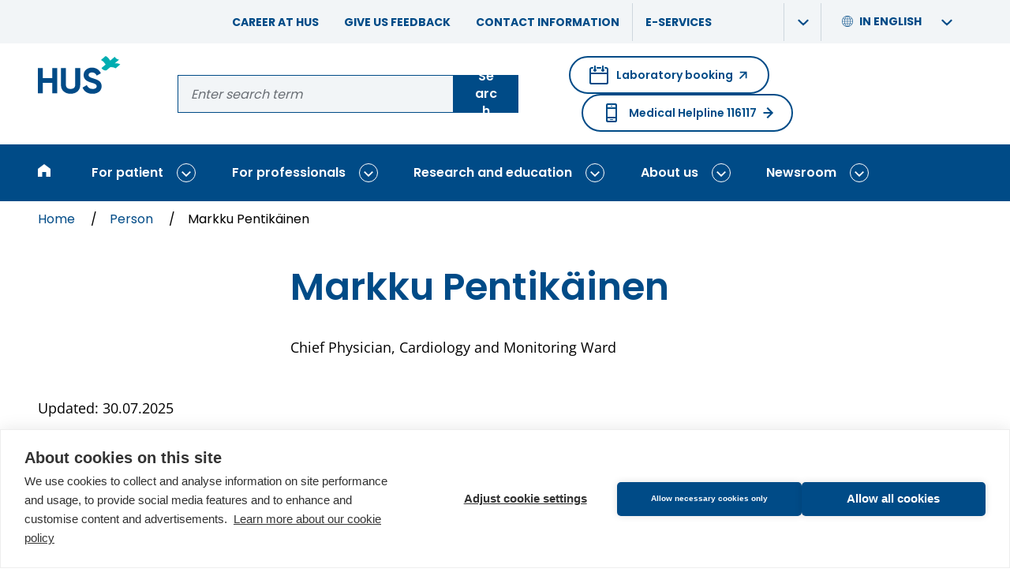

--- FILE ---
content_type: text/html; charset=UTF-8
request_url: https://www.hus.fi/en/person/markku-pentikainen
body_size: 21808
content:
<!DOCTYPE html>
<html lang="en" dir="ltr" prefix="og: https://ogp.me/ns#">
<head>
  <meta charset="utf-8" />
<noscript><style>form.antibot * :not(.antibot-message) { display: none !important; }</style>
</noscript><script>var _paq = _paq || [];(function(){var u=(("https:" == document.location.protocol) ? "https://analytiikka.hus.fi/" : "https://analytiikka.hus.fi/");_paq.push(["setSiteId", "23"]);_paq.push(["setTrackerUrl", u+"matomo.php"]);_paq.push(["disableCookies"]);if (!window.matomo_search_results_active) {_paq.push(["trackPageView"]);}_paq.push(["setIgnoreClasses", ["no-tracking","colorbox"]]);_paq.push(["enableLinkTracking"]);var d=document,g=d.createElement("script"),s=d.getElementsByTagName("script")[0];g.type="text/javascript";g.defer=true;g.async=true;g.src=u+"matomo.js";s.parentNode.insertBefore(g,s);})();</script>
<script>var _mtm = window._mtm = window._mtm || [];_mtm.push({"mtm.startTime": (new Date().getTime()), "event": "mtm.Start"});var d = document, g = d.createElement("script"), s = d.getElementsByTagName("script")[0];g.type = "text/javascript";g.async = true;g.src="https://analytiikka.hus.fi/js/container_CXSGvxA9.js";s.parentNode.insertBefore(g, s);</script>
<meta name="description" content="Markku Pentikäinen | HUS" />
<link rel="canonical" href="https://www.hus.fi/en/person/markku-pentikainen" />
<meta property="og:site_name" content="HUS" />
<meta property="og:type" content="website" />
<meta property="og:url" content="https://www.hus.fi/en/person/markku-pentikainen" />
<meta property="og:title" content="Markku Pentikäinen" />
<meta property="og:description" content="Markku Pentikäinen | HUS" />
<meta property="og:image" content="https://www.hus.fi/themes/custom/hus_emulsify/images/fallback-images/person.png" />
<meta property="og:image:width" content="1200" />
<meta property="og:image:height" content="630" />
<meta name="msapplication-TileColor" content="#00adb1" />
<meta name="theme-color" content="#ffffff" />
<meta name="Generator" content="Drupal 10 (https://www.drupal.org)" />
<meta name="MobileOptimized" content="width" />
<meta name="HandheldFriendly" content="true" />
<meta name="viewport" content="width=device-width, initial-scale=1.0" />
<link rel="apple-touch-icon" sizes="180x180" href="/sites/default/files/favicons/apple-touch-icon.png" />
<link rel="icon" type="image/png" sizes="32x32" href="/sites/default/files/favicons/favicon-32x32.png" />
<link rel="icon" type="image/png" sizes="16x16" href="/sites/default/files/favicons/favicon-16x16.png" />
<link rel="manifest" href="/sites/default/files/favicons/site.webmanifest" />
<link rel="mask-icon" href="/sites/default/files/favicons/safari-pinned-tab.svg" color="#00adb1" />
<link rel="alternate" hreflang="fi" href="https://www.hus.fi/henkilo/markku-pentikainen" />
<link rel="alternate" hreflang="sv" href="https://www.hus.fi/sv/person/markku-pentikainen" />
<link rel="alternate" hreflang="en" href="https://www.hus.fi/en/person/markku-pentikainen" />

  <title>Markku Pentikäinen | HUS</title>
  <link rel="stylesheet" media="all" href="/sites/default/files/css/css_AgHFy5GGt2X2p8OCtC6bODfiTZ57dKlylGY19mGaG04.css?delta=0&amp;language=en&amp;theme=hus_emulsify&amp;include=eJxtjV0OgzAMgy9UNUdCKZiuW0oqko5x-4n9PMGLLfmzZV68JHXir8dZ1xpGXUHT2htL5O46am0CR7h1G1C7WJl3yqKJJVg54NC09TYk0fFhdJEF281RKbEhPAs2o4_GqlMXhA3p-KafR77z6xRCULF4nOBcxKJrzhfbf63CjPOZH_IG8F5htQ" />
<link rel="stylesheet" media="all" href="/sites/default/files/css/css_r-R52U2Pl3nGp9SLjeEl7ljAyLBYH0gB-pqKl3H4XpI.css?delta=1&amp;language=en&amp;theme=hus_emulsify&amp;include=eJxtjV0OgzAMgy9UNUdCKZiuW0oqko5x-4n9PMGLLfmzZV68JHXir8dZ1xpGXUHT2htL5O46am0CR7h1G1C7WJl3yqKJJVg54NC09TYk0fFhdJEF281RKbEhPAs2o4_GqlMXhA3p-KafR77z6xRCULF4nOBcxKJrzhfbf63CjPOZH_IG8F5htQ" />

  <script src="https://cdn.cookiehub.eu/c2/3c2e47da.js"></script>

  <script type="text/javascript">
    document.addEventListener("DOMContentLoaded", function(event) {
    var cpm = {};
    if(window.cookiehub){window.cookiehub.load(cpm);}});
  </script>
</head>
<body>

  <div class="dialog-off-canvas-main-canvas" data-off-canvas-main-canvas>
    
<div   class="page page--narrow layout-container">
  
<div  class="region region--announcements">
  <div  id="block-announcementsannouncementonly" class="block block--block-content block-block-contentac9f176b-866a-498e-8ecf-f5c35e38268c">
  
    

      

  <div class="views-element-container"><div class="js-view-dom-id-fbda30c832ac5106a82bdb6dc3492e74d260062196985a654fd51055e899f431">
  
  
  

  
  
  

  <span></span>
    

  
  

  
  
</div>
</div>


  </div>
<div  id="block-announcementscriticalonly" class="block block--block-content block-block-contentfa4652f0-d4da-4a9f-901f-e5a3566cb594">
  
    

      

  <div class="views-element-container"><div class="js-view-dom-id-cd1d293a36d7f2d3bd2caee3cfc2191178054c02b861f41ddae19797c31feeb5">
  
  
  

  
  
  

  <span></span>
    

  
  

  
  
</div>
</div>


  </div>

</div>

          <a href="#main-content" class="visually-hidden focusable">
      Skip to main content
    </a>
    
<header  class="header">
  <div  class="header__support-menu">
            <div  id="block-header-support-menu" class="block block--menu-block block-menu-blockheader-support-menu">
  
    

      







              
    
    
<ul
   class="menu-support"
  data-menu-level="0">
                    






  


<li  class="menu-support__item">
      <div  class="menu-support__link-wrapper">
      

<a
      href="/en/about-us/career-hus"
  
   class="menu-support__link"

  data-drupal-link-system-path="node/2439"  >
  
  Career at HUS
  </a>

        </li>
                  






  


<li  class="menu-support__item">
      <div  class="menu-support__link-wrapper">
      

<a
      href="/en/patient/patient-guide/your-rights-patient/give-feedback"
  
   class="menu-support__link"

  data-drupal-link-system-path="node/2602"  >
  
  Give us feedback
  </a>

        </li>
                  






  


<li  class="menu-support__item">
      <div  class="menu-support__link-wrapper">
      

<a
      href="/en/about-us/contact-information"
  
   class="menu-support__link"

  data-drupal-link-system-path="node/2661"  >
  
  Contact information
  </a>

        </li>
                  






  
  

<li  class="menu-support__item">
      <div  class="menu-support__link-wrapper menu-support__link-wrapper--with-sub">
      

<a
      href="/en/e-services"
  
   class="menu-support__link"

  data-drupal-link-system-path="node/7235"  >
  
  E-services
  </a>

              <button
           class="menu-support__submenu-toggle"
          data-menu-level="0"
          aria-expanded="false"
        >
          <span
     class="icon"
        ><svg
      class="svg-icon"

              aria-hidden="true" role="presentation"
      
      
          ><use xlink:href="/themes/custom/hus_emulsify/dist/icons.svg?v=1.6#chevron-right"></use></svg></span>          <span class="visually-hidden">Show submenu: E-services</span>
        </button>
      </div>
                          
                    
    
<ul
   class="menu-support menu-support--sub menu-support--sub-1"
  data-menu-level="1"aria-hidden="true">
                    



  

  



<li  class="menu-support__item menu-support__item--external menu-support__item--sub menu-support__item--sub-1">
      <div  class="menu-support__link-wrapper">
      
  
<a
      href="https://secure.vihta.com/public-ng/hus/#/home"
  
   class="menu-support__link menu-support__link--external menu-support__link--sub menu-support__link--sub-1"

    rel="noopener"target="_blank">
  
  Laboratory booking      &#65279;<span
     class="menu-support__link__icon menu-support__link__icon--external"
        ><svg
      class="svg-icon"

              aria-hidden="true" role="presentation"
      
      
          ><use xlink:href="/themes/custom/hus_emulsify/dist/icons.svg?v=1.6#arrow-upwards"></use></svg></span>
      <span class="visually-hidden">(opens in new window, links to another website)</span>
  </a>

        </li>
                  



  

  



<li  class="menu-support__item menu-support__item--external menu-support__item--sub menu-support__item--sub-1">
      <div  class="menu-support__link-wrapper">
      
  
<a
      href="https://www.maisa.fi/maisa/Authentication/Login?lang=britishenglish"
  
   class="menu-support__link menu-support__link--external menu-support__link--sub menu-support__link--sub-1"

    rel="noopener"target="_blank">
  
  Log in to Maisa      &#65279;<span
     class="menu-support__link__icon menu-support__link__icon--external"
        ><svg
      class="svg-icon"

              aria-hidden="true" role="presentation"
      
      
          ><use xlink:href="/themes/custom/hus_emulsify/dist/icons.svg?v=1.6#arrow-upwards"></use></svg></span>
      <span class="visually-hidden">(opens in new window, links to another website)</span>
  </a>

        </li>
                  



  

  



<li  class="menu-support__item menu-support__item--external menu-support__item--sub menu-support__item--sub-1">
      <div  class="menu-support__link-wrapper">
      
  
<a
      href="https://www.terveyskyla.fi/en/mypath"
  
   class="menu-support__link menu-support__link--external menu-support__link--sub menu-support__link--sub-1"

    rel="noopener"target="_blank">
  
  ​​​​​​​​​​​​​​​​​​​​​​​​​​​​​​​​​​​​​​​​​​​​​​​​​​​​​​​​​​​​​My Path      &#65279;<span
     class="menu-support__link__icon menu-support__link__icon--external"
        ><svg
      class="svg-icon"

              aria-hidden="true" role="presentation"
      
      
          ><use xlink:href="/themes/custom/hus_emulsify/dist/icons.svg?v=1.6#arrow-upwards"></use></svg></span>
      <span class="visually-hidden">(opens in new window, links to another website)</span>
  </a>

        </li>
              </ul>
  
      </li>
              </ul>
  

  </div>

        <div  id="block-languageswitcher" class="block block--language block-language-blocklanguage-interface language-switcher-language-url">
  
    

    





<div  class="language-switcher">
  <div  class="language-switcher__header">
          



<button  class="button button--naked language-switcher__item language-switcher__trigger-button"  id="language-switcher__trigger--2013247123" class="language-switcher__trigger" data-toggle-target="#language-switcher__target--2013247123" data-toggle-group="header" data-toggle-class="is-active" data-toggle-outside="true" data-toggle-escape="true" aria-expanded="false">
            <span
     class="language-switcher__icon"
        ><svg
      class="svg-icon"

              aria-hidden="true" role="presentation"
      
      
          ><use xlink:href="/themes/custom/hus_emulsify/dist/icons.svg?v=1.6#globe"></use></svg></span>
          <span  class="language-switcher__title" aria-hidden="true">
            In English
          </span>

          <span
            class="js-switcher-option-label visually-hidden"
            data-prefix="Languages / Kielet / Språk - Current: "
          >
            Languages / Kielet / Språk -
            Current: In English
          </span>

          <span
     class="language-switcher__dropdown-indicator"
        ><svg
      class="svg-icon"

              aria-hidden="true" role="presentation"
      
      
          ><use xlink:href="/themes/custom/hus_emulsify/dist/icons.svg?v=1.6#chevron-right"></use></svg></span>        
  
  </button>
      </div>

    <div  id="language-switcher__target--2013247123" class="language-switcher__target" aria-labelledby="language-switcher__trigger--2013247123" aria-hidden="true">
          





<ul
   class="link-list links"
  >
                                  
<li  class="link-list__item">
                        

<a
      href="/henkilo/markku-pentikainen"
  
   class="link-list__link link-list__link--alt link-list__link--underline language-switcher__item"

  lang="fi"  >
  
  Suomeksi
  </a>
                  </li>
                                
<li  class="link-list__item">
                        

<a
      href="/sv/person/markku-pentikainen"
  
   class="link-list__link link-list__link--alt link-list__link--underline language-switcher__item"

  lang="sv"  >
  
  På svenska
  </a>
                  </li>
                                
<li  class="link-list__item">
                        

<a
      href="/en/person/markku-pentikainen"
  
   class="link-list__link link-list__link--alt link-list__link--underline language-switcher__item"

  lang="en"aria-current="true"  >
  
  In English
  </a>
                  </li>
      </ul>

      </div>
</div>
</div>

        </div>

  <div  class="header__inner">
    <div  class="header__primary">
      <div  class="header__branding">
                  

<a
      href="/en"
  
   class="logo-link"

  aria-label="Link to the HUS frontpage"title="To homepage"  >
  
  <div  class="logo"><svg xmlns="http://www.w3.org/2000/svg" width="140" height="64" viewBox="0 0 140 64" aria-hidden="true"><g fill="none" fill-rule="evenodd"><path fill="#00ADB1" d="M114.466667,0 C115.970386,0.692335463 117.342001,1.64133677 118.52,2.80444444 C119.853333,4.09333333 121.582222,6.89777778 122.337778,7.76888889 C122.337778,7.76888889 129.893333,1.31111111 129.893333,1.31111111 C133.133333,6.44 137.448889,5.98222222 137.448889,5.98222222 L130.026667,12.24 C131.595556,12.5022222 135.431111,11.7066667 139.244444,14.1511111 C139.244444,14.1511111 131.315556,20.8577778 131.297778,20.8444444 C127.48,18.2044444 122.973333,18.92 122.235556,18.8577778 C122.235556,18.8577778 115.88,24.1422222 115.88,24.1422222 C115.88,24.1422222 111.604444,25.9511111 107.373333,20.3288889 C107.373333,20.3288889 114.56,14.4 114.546667,14.3866667 C113.657778,13.5733333 111.644444,9.12 106.52,6.73777778 L114.466667,0 Z"/><path fill="#004B87" d="M91.2933333,19.5422222 C98.2844444,19.5422222 103.635556,23.1466667 106.493333,29.0888889 L106.493333,29.0888889 L99.44,33.16 C97.92,29.9377778 95.6088889,27.6888889 91.2933333,27.6888889 C87.7688889,27.6888889 85.7022222,29.5155556 85.7022222,31.9466667 C85.7022222,34.56 87.3422222,35.96 93.7866667,37.9022222 C100.533333,40.0311111 107.706667,42.28 107.706667,50.9733333 C107.706667,58.9377778 101.324444,63.8044444 92.2666667,63.8044444 L92.2666667,63.8044444 L92.28,63.8266667 C83.5866667,63.8266667 77.8711111,59.6311111 75.56,53.3066667 L75.56,53.3066667 L82.7333333,49.1111111 C84.24,53.0666667 87.2177778,55.6177778 92.5111111,55.6177778 C97.5422222,55.6177778 99.32,53.4888889 99.32,51.12 C99.32,47.9377778 96.4622222,46.72 90.1377778,44.8977778 C83.6311111,43.0088889 77.3111111,40.2177778 77.3111111,32.1911111 C77.3111111,24.1644444 84,19.5422222 91.2933333,19.5422222 Z M47.3422222,20.3955556 L47.3422222,48.36 C47.3422222,52.4844444 49.5333333,55.5955556 55.2488889,55.5955556 C60.9644444,55.5955556 63.1511111,52.4933333 63.1511111,48.36 L63.1511111,48.36 L63.1511111,20.3955556 L71.5422222,20.3955556 L71.5422222,49.0311111 C71.5422222,58.2088889 64.6088889,63.8044444 55.2488889,63.8044444 C45.9466667,63.8044444 39.0133333,58.2088889 39.0133333,49.0311111 L39.0133333,49.0311111 L39.0133333,20.3955556 L47.3422222,20.3955556 Z M8.39111111,20.3911111 L8.39111111,37.2933333 L24.1955556,37.2933333 L24.1955556,20.3911111 L32.5244444,20.3911111 L32.5244444,62.9511111 L24.1955556,62.9511111 L24.1955556,45.32 L8.39111111,45.32 L8.39111111,62.9511111 L3.78956126e-14,62.9511111 L3.78956126e-14,20.3911111 L8.39111111,20.3911111 Z"/></g></svg></div>
  </a>
              </div>

      <div  class="header__search">
        <div  data-drupal-selector="search-keyword-1" id="block-search-keyword-header" class="block block--hus-search block-search-keyword search-keyword-1">
  
    

      <form action="/en/search" method="get" id="search-keyword-1" accept-charset="UTF-8">
  

<div class="form-item form-item--unlimited">
  


  

<label  class="form-item__label-wrapper form-item__label-wrapper--invisible" >
  <span  class="form-item__label form-item__label--invisible">
    Search from site
  </span>
        

<div  class="form-item__group form-item__group--">
            




<input  class="form-item__text form-item__text--auto-width"  autocapitalize="none" spellcheck="none" name="q" maxlength="256" placeholder="Enter search term" type="text" />
          



<button  class="button" >
      
          Search
    
      
  
  </button>
        </div>
    </label>
</div>


</form>

  </div>
      </div>

      <div  class="header__help-links">
                <div  class="block block--menu-block block-menu-blockemergency">
  
      

  <div  class="heading heading--h5 visually-hidden">

              Emergency Help Menu
      
  </div>
    

      
  
  
  

  
<a
      href="https://secure.vihta.com/public-ng/hus/#/home"
  
   class="action-link action-link--round action-link--external booking"

    rel="noopener"target="_blank">

      <span
     class="action-link__icon-before"
        ><svg
      class="svg-icon"

              aria-hidden="true" role="presentation"
      
      
          ><use xlink:href="/themes/custom/hus_emulsify/dist/icons.svg?v=1.6#calendar"></use></svg></span>  
      Laboratory booking
  
      <span
     class="action-link__icon"
        ><svg
      class="svg-icon"

              aria-hidden="true" role="presentation"
      
      
          ><use xlink:href="/themes/custom/hus_emulsify/dist/icons.svg?v=1.6#arrow-external"></use></svg></span>  
      <span class="visually-hidden">(opens in new window, links to another website)</span>
  </a>

  
  


<a
      href="/en/patient/hospitals-and-other-units/medical-helpline-116117"
  
   class="action-link action-link--round action-link--internal emergency"

    >

      <span
     class="action-link__icon-before"
        ><svg
      class="svg-icon"

              aria-hidden="true" role="presentation"
      
      
          ><use xlink:href="/themes/custom/hus_emulsify/dist/icons.svg?v=1.6#phone-2"></use></svg></span>  
      Medical Helpline 116117
  
      <span
     class="action-link__icon"
        ><svg
      class="svg-icon"

              aria-hidden="true" role="presentation"
      
      
          ><use xlink:href="/themes/custom/hus_emulsify/dist/icons.svg?v=1.6#arrow-upwards"></use></svg></span>  
  </a>

  </div>

            </div>
    </div>
  </div>

  <div  class="header__menu">
    <div  class="block block--system block-system-menu-blockmain">
  
    

      



<div  class="menu-responsive menu-responsive--wide">
      
<nav  class="main-nav-bar main-nav-bar--bar" aria-label="Main menu (wide)">
  <div  class="main-nav-bar__inner">
    <div id="main-nav" class="main-nav">
      


        
                            
            
    <div
       class="menu-bar-menu__wrapper"
      data-menu-level="0"
      data-disables-parent-level="1"
    >
            
<ul
   class="menu-bar-menu"
  >
            
          
                      










  
  

<li  class="menu-bar-menu__item">
  
    

<a
      href="/en"
  
   class="menu-bar-menu__link"

  data-menu-level="0"data-drupal-link-system-path="&lt;front&gt;"title="To homepage"  >
  
  <span
     class="menu-bar-menu__link__icon"
        ><svg
      class="svg-icon"

              aria-hidden="true" role="presentation"
      
      
          ><use xlink:href="/themes/custom/hus_emulsify/dist/icons.svg?v=1.6#home"></use></svg></span><span  class="menu-bar-menu__link__text">Home</span>
  </a>

      </li>
                      






  



  


<li  class="menu-bar-menu__item menu-bar-menu__item--with-sub">
  
    

<a
      href="/en/patient"
  
   class="menu-bar-menu__link menu-bar-menu__link--with-sub"

  data-menu-level="0"data-drupal-link-system-path="node/2425"  >
  
  For patient
  </a>

                <button class="expand-sub" data-menu-level="0">
        <span
     class="icon"
        ><svg
      class="svg-icon"

              aria-hidden="true" role="presentation"
      
      
          ><use xlink:href="/themes/custom/hus_emulsify/dist/icons.svg?v=1.6#chevron-right"></use></svg></span>        <span class="visually-hidden">Show submenu: For patient</span>
      </button>
                          
                                      
                      
    <div
       class="menu-bar-menu__wrapper menu-bar-menu__wrapper--sub menu-bar-menu__wrapper--sub-1 menu-bar-menu__wrapper--disables-parent-root"
      data-menu-level="1"
      data-disables-parent-level="1"
    >
            
<ul
   class="menu-bar-menu menu-bar-menu--sub menu-bar-menu--sub-1"
  >
            
          
                      




  

  



  


<li  class="menu-bar-menu__item menu-bar-menu__item--sub menu-bar-menu__item--sub-1 menu-bar-menu__item--with-sub">
  
    

<a
      href="/en/patient/treatments-and-examinations"
  
   class="menu-bar-menu__link menu-bar-menu__link--sub menu-bar-menu__link--sub-1 menu-bar-menu__link--with-sub"

  data-menu-level="1"data-drupal-link-system-path="node/5117"  >
  
  Treatments and examinations
  </a>

                <button class="expand-sub" data-menu-level="1">
        <span
     class="icon"
        ><svg
      class="svg-icon"

              aria-hidden="true" role="presentation"
      
      
          ><use xlink:href="/themes/custom/hus_emulsify/dist/icons.svg?v=1.6#chevron-right"></use></svg></span>        <span class="visually-hidden">Show submenu: Treatments and examinations</span>
      </button>
                          
                            
            
    <div
       class="menu-bar-menu__wrapper menu-bar-menu__wrapper--sub menu-bar-menu__wrapper--sub-1 menu-bar-menu__wrapper--sub-2"
      data-menu-level="2"
      data-disables-parent-level="1"
    >
            
<ul
   class="menu-bar-menu menu-bar-menu--sub menu-bar-menu--sub-1 menu-bar-menu--sub-2"
  >
                                    <button class="collapse-sub" data-menu-level="2" aria-expanded="true">
              <span
     class="icon"
        ><svg
      class="svg-icon"

      
      
          ><use xlink:href="/themes/custom/hus_emulsify/dist/icons.svg?v=1.6#chevron-right"></use></svg></span>              Back
              <span class="visually-hidden">Close submenu: Treatments and examinations</span>
            </button>
          
                      <h2  class="menu-bar-menu__parent-title menu-bar-menu__parent-title--sub menu-bar-menu__parent-title--sub-1 menu-bar-menu__parent-title--sub-2">
                              <span  class="menu-bar-menu__breadcrumb-title menu-bar-menu__breadcrumb-title--level-1">
                  For patient

                                      <span  class="menu-bar-menu__breadcrumb-separator">/</span>
                                  </span>
                              <span  class="menu-bar-menu__breadcrumb-title menu-bar-menu__breadcrumb-title--level-2">
                  Treatments and examinations

                                  </span>
                          </h2>
          
                      




  
  




  


<li  class="menu-bar-menu__item menu-bar-menu__item--sub menu-bar-menu__item--sub-2 menu-bar-menu__item--below-sub-1">
  
    

<a
      href="/en/patient/treatments-and-examinations/emergency"
  
   class="menu-bar-menu__link menu-bar-menu__link--sub menu-bar-menu__link--sub-2 menu-bar-menu__link--below-sub-1"

  data-menu-level="2"data-drupal-link-system-path="node/2432"  >
  
  Emergency
  </a>

      </li>
                      




  
  




  


<li  class="menu-bar-menu__item menu-bar-menu__item--sub menu-bar-menu__item--sub-2 menu-bar-menu__item--below-sub-1">
  
    

<a
      href="/en/patient/treatments-and-examinations/laboratories-and-imaging"
  
   class="menu-bar-menu__link menu-bar-menu__link--sub menu-bar-menu__link--sub-2 menu-bar-menu__link--below-sub-1"

  data-menu-level="2"data-drupal-link-system-path="node/2436"  >
  
  Laboratories and Imaging
  </a>

      </li>
                      




  
  




  


<li  class="menu-bar-menu__item menu-bar-menu__item--sub menu-bar-menu__item--sub-2 menu-bar-menu__item--below-sub-1">
  
    

<a
      href="/en/patient/treatments-and-examinations/obstetrics-and-gynecology"
  
   class="menu-bar-menu__link menu-bar-menu__link--sub menu-bar-menu__link--sub-2 menu-bar-menu__link--below-sub-1"

  data-menu-level="2"data-drupal-link-system-path="node/2440"  >
  
  Obstetrics and Gynecology
  </a>

      </li>
                      




  
  




  


<li  class="menu-bar-menu__item menu-bar-menu__item--sub menu-bar-menu__item--sub-2 menu-bar-menu__item--below-sub-1">
  
    

<a
      href="/en/patient/treatments-and-examinations/children-and-adolescents"
  
   class="menu-bar-menu__link menu-bar-menu__link--sub menu-bar-menu__link--sub-2 menu-bar-menu__link--below-sub-1"

  data-menu-level="2"data-drupal-link-system-path="node/2441"  >
  
  Children and adolescents
  </a>

      </li>
                      




  
  




  


<li  class="menu-bar-menu__item menu-bar-menu__item--sub menu-bar-menu__item--sub-2 menu-bar-menu__item--below-sub-1">
  
    

<a
      href="/en/patient/treatments-and-examinations/cancer"
  
   class="menu-bar-menu__link menu-bar-menu__link--sub menu-bar-menu__link--sub-2 menu-bar-menu__link--below-sub-1"

  data-menu-level="2"data-drupal-link-system-path="node/2442"  >
  
  Cancer
  </a>

      </li>
                      




  
  




  


<li  class="menu-bar-menu__item menu-bar-menu__item--sub menu-bar-menu__item--sub-2 menu-bar-menu__item--below-sub-1">
  
    

<a
      href="/en/patient/treatments-and-examinations/infections-skin-and-allergy"
  
   class="menu-bar-menu__link menu-bar-menu__link--sub menu-bar-menu__link--sub-2 menu-bar-menu__link--below-sub-1"

  data-menu-level="2"data-drupal-link-system-path="node/2443"  >
  
  Infections, skin, and allergy
  </a>

      </li>
                      




  
  




  


<li  class="menu-bar-menu__item menu-bar-menu__item--sub menu-bar-menu__item--sub-2 menu-bar-menu__item--below-sub-1">
  
    

<a
      href="/en/patient/treatments-and-examinations/mental-health"
  
   class="menu-bar-menu__link menu-bar-menu__link--sub menu-bar-menu__link--sub-2 menu-bar-menu__link--below-sub-1"

  data-menu-level="2"data-drupal-link-system-path="node/2444"  >
  
  Mental health
  </a>

      </li>
                      




  
  




  


<li  class="menu-bar-menu__item menu-bar-menu__item--sub menu-bar-menu__item--sub-2 menu-bar-menu__item--below-sub-1">
  
    

<a
      href="/en/patient/treatments-and-examinations/head-neck-and-nervous-system"
  
   class="menu-bar-menu__link menu-bar-menu__link--sub menu-bar-menu__link--sub-2 menu-bar-menu__link--below-sub-1"

  data-menu-level="2"data-drupal-link-system-path="node/2445"  >
  
  Head, neck, and nervous system
  </a>

      </li>
                      




  
  




  


<li  class="menu-bar-menu__item menu-bar-menu__item--sub menu-bar-menu__item--sub-2 menu-bar-menu__item--below-sub-1">
  
    

<a
      href="/en/patient/treatments-and-examinations/heart-lungs-and-blood-vessels"
  
   class="menu-bar-menu__link menu-bar-menu__link--sub menu-bar-menu__link--sub-2 menu-bar-menu__link--below-sub-1"

  data-menu-level="2"data-drupal-link-system-path="node/2446"  >
  
  Heart, lungs, and blood vessels
  </a>

      </li>
                      




  
  




  


<li  class="menu-bar-menu__item menu-bar-menu__item--sub menu-bar-menu__item--sub-2 menu-bar-menu__item--below-sub-1">
  
    

<a
      href="/en/patient/treatments-and-examinations/stomach-intestines-and-internal-organs"
  
   class="menu-bar-menu__link menu-bar-menu__link--sub menu-bar-menu__link--sub-2 menu-bar-menu__link--below-sub-1"

  data-menu-level="2"data-drupal-link-system-path="node/2447"  >
  
  Stomach, intestines, and internal organs
  </a>

      </li>
                      




  
  




  


<li  class="menu-bar-menu__item menu-bar-menu__item--sub menu-bar-menu__item--sub-2 menu-bar-menu__item--below-sub-1">
  
    

<a
      href="/en/patient/treatments-and-examinations/musculoskeletal-structure"
  
   class="menu-bar-menu__link menu-bar-menu__link--sub menu-bar-menu__link--sub-2 menu-bar-menu__link--below-sub-1"

  data-menu-level="2"data-drupal-link-system-path="node/2448"  >
  
  Musculoskeletal structure
  </a>

      </li>
                  </ul>

            
      
            <div  class="menu-bar-menu__background menu-bar-menu__background--sub menu-bar-menu__background--sub-1 menu-bar-menu__background--sub-2" role="presentation" aria-hidden="true" style="background-image: url(/themes/custom/hus_emulsify/images/menu-bg.jpg)"></div>
    </div>
  
      </li>
                      




  

  



  


<li  class="menu-bar-menu__item menu-bar-menu__item--sub menu-bar-menu__item--sub-1 menu-bar-menu__item--with-sub">
  
    

<a
      href="/en/patient/hospitals-and-other-units"
  
   class="menu-bar-menu__link menu-bar-menu__link--sub menu-bar-menu__link--sub-1 menu-bar-menu__link--with-sub"

  data-menu-level="1"data-drupal-link-system-path="node/5119"  >
  
  Hospitals and other units
  </a>

                <button class="expand-sub" data-menu-level="1">
        <span
     class="icon"
        ><svg
      class="svg-icon"

              aria-hidden="true" role="presentation"
      
      
          ><use xlink:href="/themes/custom/hus_emulsify/dist/icons.svg?v=1.6#chevron-right"></use></svg></span>        <span class="visually-hidden">Show submenu: Hospitals and other units</span>
      </button>
                          
                            
            
    <div
       class="menu-bar-menu__wrapper menu-bar-menu__wrapper--sub menu-bar-menu__wrapper--sub-1 menu-bar-menu__wrapper--sub-2"
      data-menu-level="2"
      data-disables-parent-level="1"
    >
            
<ul
   class="menu-bar-menu menu-bar-menu--sub menu-bar-menu--sub-1 menu-bar-menu--sub-2"
  >
                                    <button class="collapse-sub" data-menu-level="2" aria-expanded="true">
              <span
     class="icon"
        ><svg
      class="svg-icon"

      
      
          ><use xlink:href="/themes/custom/hus_emulsify/dist/icons.svg?v=1.6#chevron-right"></use></svg></span>              Back
              <span class="visually-hidden">Close submenu: Hospitals and other units</span>
            </button>
          
                      <h2  class="menu-bar-menu__parent-title menu-bar-menu__parent-title--sub menu-bar-menu__parent-title--sub-1 menu-bar-menu__parent-title--sub-2">
                              <span  class="menu-bar-menu__breadcrumb-title menu-bar-menu__breadcrumb-title--level-1">
                  For patient

                                      <span  class="menu-bar-menu__breadcrumb-separator">/</span>
                                  </span>
                              <span  class="menu-bar-menu__breadcrumb-title menu-bar-menu__breadcrumb-title--level-2">
                  Hospitals and other units

                                  </span>
                          </h2>
          
                      




  
  




  


<li  class="menu-bar-menu__item menu-bar-menu__item--sub menu-bar-menu__item--sub-2 menu-bar-menu__item--below-sub-1">
  
    

<a
      href="/en/patient/hospitals-and-other-units/espoo-hospital"
  
   class="menu-bar-menu__link menu-bar-menu__link--sub menu-bar-menu__link--sub-2 menu-bar-menu__link--below-sub-1"

  data-menu-level="2"data-drupal-link-system-path="node/1731"  >
  
  Espoo Hospital
  </a>

      </li>
                      




  
  




  


<li  class="menu-bar-menu__item menu-bar-menu__item--sub menu-bar-menu__item--sub-2 menu-bar-menu__item--below-sub-1">
  
    

<a
      href="/en/patient/hospitals-and-other-units/haartman-hospital"
  
   class="menu-bar-menu__link menu-bar-menu__link--sub menu-bar-menu__link--sub-2 menu-bar-menu__link--below-sub-1"

  data-menu-level="2"data-drupal-link-system-path="node/1741"  >
  
  Haartman Hospital
  </a>

      </li>
                      




  
  




  


<li  class="menu-bar-menu__item menu-bar-menu__item--sub menu-bar-menu__item--sub-2 menu-bar-menu__item--below-sub-1">
  
    

<a
      href="/en/patient/hospitals-and-other-units/hyvinkaa-hospital"
  
   class="menu-bar-menu__link menu-bar-menu__link--sub menu-bar-menu__link--sub-2 menu-bar-menu__link--below-sub-1"

  data-menu-level="2"data-drupal-link-system-path="node/1746"  >
  
  Hyvinkää Hospital
  </a>

      </li>
                      




  
  




  


<li  class="menu-bar-menu__item menu-bar-menu__item--sub menu-bar-menu__item--sub-2 menu-bar-menu__item--below-sub-1">
  
    

<a
      href="/en/patient/hospitals-and-other-units/skin-and-allergy-hospital"
  
   class="menu-bar-menu__link menu-bar-menu__link--sub menu-bar-menu__link--sub-2 menu-bar-menu__link--below-sub-1"

  data-menu-level="2"data-drupal-link-system-path="node/1739"  >
  
  Skin and Allergy Hospital
  </a>

      </li>
                      




  
  




  


<li  class="menu-bar-menu__item menu-bar-menu__item--sub menu-bar-menu__item--sub-2 menu-bar-menu__item--below-sub-1">
  
    

<a
      href="/en/patient/hospitals-and-other-units/jorvi-hospital"
  
   class="menu-bar-menu__link menu-bar-menu__link--sub menu-bar-menu__link--sub-2 menu-bar-menu__link--below-sub-1"

  data-menu-level="2"data-drupal-link-system-path="node/1734"  >
  
  Jorvi Hospital
  </a>

      </li>
                      




  
  




  


<li  class="menu-bar-menu__item menu-bar-menu__item--sub menu-bar-menu__item--sub-2 menu-bar-menu__item--below-sub-1">
  
    

<a
      href="/en/patient/hospitals-and-other-units/surgical-hospital"
  
   class="menu-bar-menu__link menu-bar-menu__link--sub menu-bar-menu__link--sub-2 menu-bar-menu__link--below-sub-1"

  data-menu-level="2"data-drupal-link-system-path="node/1748"  >
  
  Surgical Hospital
  </a>

      </li>
                      




  
  




  


<li  class="menu-bar-menu__item menu-bar-menu__item--sub menu-bar-menu__item--sub-2 menu-bar-menu__item--below-sub-1">
  
    

<a
      href="/en/patient/hospitals-and-other-units/lohja-hospital"
  
   class="menu-bar-menu__link menu-bar-menu__link--sub menu-bar-menu__link--sub-2 menu-bar-menu__link--below-sub-1"

  data-menu-level="2"data-drupal-link-system-path="node/1733"  >
  
  Lohja Hospital
  </a>

      </li>
                      




  
  




  


<li  class="menu-bar-menu__item menu-bar-menu__item--sub menu-bar-menu__item--sub-2 menu-bar-menu__item--below-sub-1">
  
    

<a
      href="/en/patient/hospitals-and-other-units/malmi-hospital"
  
   class="menu-bar-menu__link menu-bar-menu__link--sub menu-bar-menu__link--sub-2 menu-bar-menu__link--below-sub-1"

  data-menu-level="2"data-drupal-link-system-path="node/1742"  >
  
  Malmi Hospital
  </a>

      </li>
                      




  
  




  


<li  class="menu-bar-menu__item menu-bar-menu__item--sub menu-bar-menu__item--sub-2 menu-bar-menu__item--below-sub-1">
  
    

<a
      href="/en/patient/hospitals-and-other-units/meilahti-triangle-hospital"
  
   class="menu-bar-menu__link menu-bar-menu__link--sub menu-bar-menu__link--sub-2 menu-bar-menu__link--below-sub-1"

  data-menu-level="2"data-drupal-link-system-path="node/1737"  >
  
  Meilahti Triangle Hospital
  </a>

      </li>
                      




  
  




  


<li  class="menu-bar-menu__item menu-bar-menu__item--sub menu-bar-menu__item--sub-2 menu-bar-menu__item--below-sub-1">
  
    

<a
      href="/en/patient/hospitals-and-other-units/meilahti-bridge-hospital"
  
   class="menu-bar-menu__link menu-bar-menu__link--sub menu-bar-menu__link--sub-2 menu-bar-menu__link--below-sub-1"

  data-menu-level="2"data-drupal-link-system-path="node/5582"  >
  
  Meilahti Bridge Hospital
  </a>

      </li>
                      




  
  




  


<li  class="menu-bar-menu__item menu-bar-menu__item--sub menu-bar-menu__item--sub-2 menu-bar-menu__item--below-sub-1">
  
    

<a
      href="/en/patient/hospitals-and-other-units/meilahti-tower-hospital"
  
   class="menu-bar-menu__link menu-bar-menu__link--sub menu-bar-menu__link--sub-2 menu-bar-menu__link--below-sub-1"

  data-menu-level="2"data-drupal-link-system-path="node/1735"  >
  
  Meilahti Tower Hospital
  </a>

      </li>
                      




  
  




  


<li  class="menu-bar-menu__item menu-bar-menu__item--sub menu-bar-menu__item--sub-2 menu-bar-menu__item--below-sub-1">
  
    

<a
      href="/en/patient/hospitals-and-other-units/womens-hospital"
  
   class="menu-bar-menu__link menu-bar-menu__link--sub menu-bar-menu__link--sub-2 menu-bar-menu__link--below-sub-1"

  data-menu-level="2"data-drupal-link-system-path="node/1730"  >
  
  Women&#039;s Hospital
  </a>

      </li>
                      




  
  




  


<li  class="menu-bar-menu__item menu-bar-menu__item--sub menu-bar-menu__item--sub-2 menu-bar-menu__item--below-sub-1">
  
    

<a
      href="/en/patient/hospitals-and-other-units/ohkola-hospital"
  
   class="menu-bar-menu__link menu-bar-menu__link--sub menu-bar-menu__link--sub-2 menu-bar-menu__link--below-sub-1"

  data-menu-level="2"data-drupal-link-system-path="node/1751"  >
  
  Ohkola Hospital
  </a>

      </li>
                      




  
  




  


<li  class="menu-bar-menu__item menu-bar-menu__item--sub menu-bar-menu__item--sub-2 menu-bar-menu__item--below-sub-1">
  
    

<a
      href="/en/patient/hospitals-and-other-units/peijas-hospital"
  
   class="menu-bar-menu__link menu-bar-menu__link--sub menu-bar-menu__link--sub-2 menu-bar-menu__link--below-sub-1"

  data-menu-level="2"data-drupal-link-system-path="node/1732"  >
  
  ​Peijas Hospital
  </a>

      </li>
                      




  
  




  


<li  class="menu-bar-menu__item menu-bar-menu__item--sub menu-bar-menu__item--sub-2 menu-bar-menu__item--below-sub-1">
  
    

<a
      href="/en/patient/hospitals-and-other-units/porvoo-hospital"
  
   class="menu-bar-menu__link menu-bar-menu__link--sub menu-bar-menu__link--sub-2 menu-bar-menu__link--below-sub-1"

  data-menu-level="2"data-drupal-link-system-path="node/1750"  >
  
  Porvoo Hospital
  </a>

      </li>
                      




  
  




  


<li  class="menu-bar-menu__item menu-bar-menu__item--sub menu-bar-menu__item--sub-2 menu-bar-menu__item--below-sub-1">
  
    

<a
      href="/en/patient/hospitals-and-other-units/park-hospital"
  
   class="menu-bar-menu__link menu-bar-menu__link--sub menu-bar-menu__link--sub-2 menu-bar-menu__link--below-sub-1"

  data-menu-level="2"data-drupal-link-system-path="node/3955"  >
  
  Park Hospital
  </a>

      </li>
                      




  
  




  


<li  class="menu-bar-menu__item menu-bar-menu__item--sub menu-bar-menu__item--sub-2 menu-bar-menu__item--below-sub-1">
  
    

<a
      href="/en/patient/hospitals-and-other-units/psychiatry-center"
  
   class="menu-bar-menu__link menu-bar-menu__link--sub menu-bar-menu__link--sub-2 menu-bar-menu__link--below-sub-1"

  data-menu-level="2"data-drupal-link-system-path="node/1749"  >
  
  Psychiatry Center
  </a>

      </li>
                      




  
  




  


<li  class="menu-bar-menu__item menu-bar-menu__item--sub menu-bar-menu__item--sub-2 menu-bar-menu__item--below-sub-1">
  
    

<a
      href="/en/patient/hospitals-and-other-units/raseborg-hospital"
  
   class="menu-bar-menu__link menu-bar-menu__link--sub menu-bar-menu__link--sub-2 menu-bar-menu__link--below-sub-1"

  data-menu-level="2"data-drupal-link-system-path="node/1747"  >
  
  Raseborg Hospital
  </a>

      </li>
                      




  
  




  


<li  class="menu-bar-menu__item menu-bar-menu__item--sub menu-bar-menu__item--sub-2 menu-bar-menu__item--below-sub-1">
  
    

<a
      href="/en/patient/hospitals-and-other-units/ear-hospital"
  
   class="menu-bar-menu__link menu-bar-menu__link--sub menu-bar-menu__link--sub-2 menu-bar-menu__link--below-sub-1"

  data-menu-level="2"data-drupal-link-system-path="node/1738"  >
  
  Eye and Ear Hospital
  </a>

      </li>
                      




  
  




  


<li  class="menu-bar-menu__item menu-bar-menu__item--sub menu-bar-menu__item--sub-2 menu-bar-menu__item--below-sub-1">
  
    

<a
      href="/en/patient/hospitals-and-other-units/comprehensive-cancer-center"
  
   class="menu-bar-menu__link menu-bar-menu__link--sub menu-bar-menu__link--sub-2 menu-bar-menu__link--below-sub-1"

  data-menu-level="2"data-drupal-link-system-path="node/1761"  >
  
  Comprehensive Cancer Center
  </a>

      </li>
                      




  
  




  


<li  class="menu-bar-menu__item menu-bar-menu__item--sub menu-bar-menu__item--sub-2 menu-bar-menu__item--below-sub-1">
  
    

<a
      href="/en/patient/hospitals-and-other-units/oak-hospital"
  
   class="menu-bar-menu__link menu-bar-menu__link--sub menu-bar-menu__link--sub-2 menu-bar-menu__link--below-sub-1"

  data-menu-level="2"data-drupal-link-system-path="node/7523"  >
  
  Oak Hospital
  </a>

      </li>
                      




  
  




  


<li  class="menu-bar-menu__item menu-bar-menu__item--sub menu-bar-menu__item--sub-2 menu-bar-menu__item--below-sub-1">
  
    

<a
      href="/en/patient/hospitals-and-other-units/new-childrens-hospital"
  
   class="menu-bar-menu__link menu-bar-menu__link--sub menu-bar-menu__link--sub-2 menu-bar-menu__link--below-sub-1"

  data-menu-level="2"data-drupal-link-system-path="node/1736"  >
  
  New Children&#039;s Hospital
  </a>

      </li>
                  </ul>

            
      
            <div  class="menu-bar-menu__background menu-bar-menu__background--sub menu-bar-menu__background--sub-1 menu-bar-menu__background--sub-2" role="presentation" aria-hidden="true" style="background-image: url(/themes/custom/hus_emulsify/images/menu-bg.jpg)"></div>
    </div>
  
      </li>
                      




  

  



  


<li  class="menu-bar-menu__item menu-bar-menu__item--sub menu-bar-menu__item--sub-1 menu-bar-menu__item--with-sub">
  
    

<a
      href="/en/patient/how-get-help"
  
   class="menu-bar-menu__link menu-bar-menu__link--sub menu-bar-menu__link--sub-1 menu-bar-menu__link--with-sub"

  data-menu-level="1"data-drupal-link-system-path="node/2654"  >
  
  How to get help
  </a>

                <button class="expand-sub" data-menu-level="1">
        <span
     class="icon"
        ><svg
      class="svg-icon"

              aria-hidden="true" role="presentation"
      
      
          ><use xlink:href="/themes/custom/hus_emulsify/dist/icons.svg?v=1.6#chevron-right"></use></svg></span>        <span class="visually-hidden">Show submenu: How to get help</span>
      </button>
                          
                            
            
    <div
       class="menu-bar-menu__wrapper menu-bar-menu__wrapper--sub menu-bar-menu__wrapper--sub-1 menu-bar-menu__wrapper--sub-2"
      data-menu-level="2"
      data-disables-parent-level="1"
    >
            
<ul
   class="menu-bar-menu menu-bar-menu--sub menu-bar-menu--sub-1 menu-bar-menu--sub-2"
  >
                                    <button class="collapse-sub" data-menu-level="2" aria-expanded="true">
              <span
     class="icon"
        ><svg
      class="svg-icon"

      
      
          ><use xlink:href="/themes/custom/hus_emulsify/dist/icons.svg?v=1.6#chevron-right"></use></svg></span>              Back
              <span class="visually-hidden">Close submenu: How to get help</span>
            </button>
          
                      <h2  class="menu-bar-menu__parent-title menu-bar-menu__parent-title--sub menu-bar-menu__parent-title--sub-1 menu-bar-menu__parent-title--sub-2">
                              <span  class="menu-bar-menu__breadcrumb-title menu-bar-menu__breadcrumb-title--level-1">
                  For patient

                                      <span  class="menu-bar-menu__breadcrumb-separator">/</span>
                                  </span>
                              <span  class="menu-bar-menu__breadcrumb-title menu-bar-menu__breadcrumb-title--level-2">
                  How to get help

                                  </span>
                          </h2>
          
                      




  
  




  


<li  class="menu-bar-menu__item menu-bar-menu__item--sub menu-bar-menu__item--sub-2 menu-bar-menu__item--below-sub-1">
  
    

<a
      href="/en/patient/hospitals-and-other-units/medical-helpline-116117"
  
   class="menu-bar-menu__link menu-bar-menu__link--sub menu-bar-menu__link--sub-2 menu-bar-menu__link--below-sub-1"

  data-menu-level="2"data-drupal-link-system-path="node/1049"  >
  
  Medical Helpline 116 117
  </a>

      </li>
                      




  
  




  


<li  class="menu-bar-menu__item menu-bar-menu__item--sub menu-bar-menu__item--sub-2 menu-bar-menu__item--below-sub-1">
  
    

<a
      href="/en/patient/hospitals-and-other-units/poison-information-center"
  
   class="menu-bar-menu__link menu-bar-menu__link--sub menu-bar-menu__link--sub-2 menu-bar-menu__link--below-sub-1"

  data-menu-level="2"data-drupal-link-system-path="node/1068"  >
  
  Poison Information Center
  </a>

      </li>
                      




  
  




  


<li  class="menu-bar-menu__item menu-bar-menu__item--sub menu-bar-menu__item--sub-2 menu-bar-menu__item--below-sub-1">
  
    

<a
      href="/en/patient/how-get-help/support-during-treatment"
  
   class="menu-bar-menu__link menu-bar-menu__link--sub menu-bar-menu__link--sub-2 menu-bar-menu__link--below-sub-1"

  data-menu-level="2"data-drupal-link-system-path="node/2721"  >
  
  Support during treatment
  </a>

      </li>
                      




  
  




  


<li  class="menu-bar-menu__item menu-bar-menu__item--sub menu-bar-menu__item--sub-2 menu-bar-menu__item--below-sub-1">
  
    

<a
      href="/en/patient/hospitals-and-other-units/teratology-information-service-safety-medication-during-pregnancy"
  
   class="menu-bar-menu__link menu-bar-menu__link--sub menu-bar-menu__link--sub-2 menu-bar-menu__link--below-sub-1"

  data-menu-level="2"data-drupal-link-system-path="node/2591"  >
  
  Teratology information service - Safety of medication during pregnancy and breastfeeding
  </a>

      </li>
                  </ul>

            
      
            <div  class="menu-bar-menu__background menu-bar-menu__background--sub menu-bar-menu__background--sub-1 menu-bar-menu__background--sub-2" role="presentation" aria-hidden="true" style="background-image: url(/themes/custom/hus_emulsify/images/menu-bg.jpg)"></div>
    </div>
  
      </li>
                      




  

  



  


<li  class="menu-bar-menu__item menu-bar-menu__item--sub menu-bar-menu__item--sub-1 menu-bar-menu__item--with-sub">
  
    

<a
      href="/en/patient/patient-guide"
  
   class="menu-bar-menu__link menu-bar-menu__link--sub menu-bar-menu__link--sub-1 menu-bar-menu__link--with-sub"

  data-menu-level="1"data-drupal-link-system-path="node/2427"  >
  
  Patient guide
  </a>

                <button class="expand-sub" data-menu-level="1">
        <span
     class="icon"
        ><svg
      class="svg-icon"

              aria-hidden="true" role="presentation"
      
      
          ><use xlink:href="/themes/custom/hus_emulsify/dist/icons.svg?v=1.6#chevron-right"></use></svg></span>        <span class="visually-hidden">Show submenu: Patient guide</span>
      </button>
                          
                            
            
    <div
       class="menu-bar-menu__wrapper menu-bar-menu__wrapper--sub menu-bar-menu__wrapper--sub-1 menu-bar-menu__wrapper--sub-2"
      data-menu-level="2"
      data-disables-parent-level="1"
    >
            
<ul
   class="menu-bar-menu menu-bar-menu--sub menu-bar-menu--sub-1 menu-bar-menu--sub-2"
  >
                                    <button class="collapse-sub" data-menu-level="2" aria-expanded="true">
              <span
     class="icon"
        ><svg
      class="svg-icon"

      
      
          ><use xlink:href="/themes/custom/hus_emulsify/dist/icons.svg?v=1.6#chevron-right"></use></svg></span>              Back
              <span class="visually-hidden">Close submenu: Patient guide</span>
            </button>
          
                      <h2  class="menu-bar-menu__parent-title menu-bar-menu__parent-title--sub menu-bar-menu__parent-title--sub-1 menu-bar-menu__parent-title--sub-2">
                              <span  class="menu-bar-menu__breadcrumb-title menu-bar-menu__breadcrumb-title--level-1">
                  For patient

                                      <span  class="menu-bar-menu__breadcrumb-separator">/</span>
                                  </span>
                              <span  class="menu-bar-menu__breadcrumb-title menu-bar-menu__breadcrumb-title--level-2">
                  Patient guide

                                  </span>
                          </h2>
          
                      




  
  




  


<li  class="menu-bar-menu__item menu-bar-menu__item--sub menu-bar-menu__item--sub-2 menu-bar-menu__item--below-sub-1">
  
    

<a
      href="/en/patient/patient-guide/welcome-treatment-hus"
  
   class="menu-bar-menu__link menu-bar-menu__link--sub menu-bar-menu__link--sub-2 menu-bar-menu__link--below-sub-1"

  data-menu-level="2"data-drupal-link-system-path="node/50"  >
  
  Welcome for treatment at HUS
  </a>

      </li>
                      




  
  




  


<li  class="menu-bar-menu__item menu-bar-menu__item--sub menu-bar-menu__item--sub-2 menu-bar-menu__item--below-sub-1">
  
    

<a
      href="/en/patient/patient-guide/during-treatment"
  
   class="menu-bar-menu__link menu-bar-menu__link--sub menu-bar-menu__link--sub-2 menu-bar-menu__link--below-sub-1"

  data-menu-level="2"data-drupal-link-system-path="node/51"  >
  
  During treatment
  </a>

      </li>
                      




  
  




  


<li  class="menu-bar-menu__item menu-bar-menu__item--sub menu-bar-menu__item--sub-2 menu-bar-menu__item--below-sub-1">
  
    

<a
      href="/en/patient/patient-guide/after-treatment"
  
   class="menu-bar-menu__link menu-bar-menu__link--sub menu-bar-menu__link--sub-2 menu-bar-menu__link--below-sub-1"

  data-menu-level="2"data-drupal-link-system-path="node/53"  >
  
  After treatment
  </a>

      </li>
                      




  
  




  


<li  class="menu-bar-menu__item menu-bar-menu__item--sub menu-bar-menu__item--sub-2 menu-bar-menu__item--below-sub-1">
  
    

<a
      href="/en/patient/patient-guide/your-rights-patient"
  
   class="menu-bar-menu__link menu-bar-menu__link--sub menu-bar-menu__link--sub-2 menu-bar-menu__link--below-sub-1"

  data-menu-level="2"data-drupal-link-system-path="node/2335"  >
  
  Your rights as a patient
  </a>

      </li>
                  </ul>

            
      
            <div  class="menu-bar-menu__background menu-bar-menu__background--sub menu-bar-menu__background--sub-1 menu-bar-menu__background--sub-2" role="presentation" aria-hidden="true" style="background-image: url(/themes/custom/hus_emulsify/images/menu-bg.jpg)"></div>
    </div>
  
      </li>
                  </ul>

                            <div  class="menu-bar-menu__spacer menu-bar-menu__spacer--sub menu-bar-menu__spacer--sub-1 menu-bar-menu__spacer--disables-parent-root" aria-hidden="true"></div>
      
              <div  class="menu-bar-menu__support menu-bar-menu__support--sub menu-bar-menu__support--sub-1 menu-bar-menu__support--disables-parent-root">
                    
<ul
   class="menu-bar-menu-support menu-bar-menu-support--sub menu-bar-menu-support--sub-1"
  >
                                




  





  


<li  class="menu-bar-menu-support__item menu-bar-menu-support__item--sub menu-bar-menu-support__item--sub-1">
  
    

<a
      href="/en/about-us/career-hus"
  
   class="menu-bar-menu-support__link menu-bar-menu-support__link--sub menu-bar-menu-support__link--sub-1"

  data-menu-level="1"data-drupal-link-system-path="node/2439"  >
  
  Careers
  </a>

      </li>
                              




  





  


<li  class="menu-bar-menu-support__item menu-bar-menu-support__item--sub menu-bar-menu-support__item--sub-1">
  
    

<a
      href="/en/patient/patient-guide/your-rights-patient/give-feedback"
  
   class="menu-bar-menu-support__link menu-bar-menu-support__link--sub menu-bar-menu-support__link--sub-1"

  data-menu-level="1"data-drupal-link-system-path="node/2602"  >
  
  Feedback
  </a>

      </li>
                          </ul>
        </div>
      
            <div  class="menu-bar-menu__background menu-bar-menu__background--sub menu-bar-menu__background--sub-1" role="presentation" aria-hidden="true" style="background-image: url(/themes/custom/hus_emulsify/images/menu-bg.jpg)"></div>
    </div>
  
      </li>
                      






  



  


<li  class="menu-bar-menu__item menu-bar-menu__item--with-sub">
  
    

<a
      href="/en/professionals"
  
   class="menu-bar-menu__link menu-bar-menu__link--with-sub"

  data-menu-level="0"data-drupal-link-system-path="node/2424"  >
  
  For professionals
  </a>

                <button class="expand-sub" data-menu-level="0">
        <span
     class="icon"
        ><svg
      class="svg-icon"

              aria-hidden="true" role="presentation"
      
      
          ><use xlink:href="/themes/custom/hus_emulsify/dist/icons.svg?v=1.6#chevron-right"></use></svg></span>        <span class="visually-hidden">Show submenu: For professionals</span>
      </button>
                          
                                      
                      
    <div
       class="menu-bar-menu__wrapper menu-bar-menu__wrapper--sub menu-bar-menu__wrapper--sub-1 menu-bar-menu__wrapper--disables-parent-root"
      data-menu-level="1"
      data-disables-parent-level="1"
    >
            
<ul
   class="menu-bar-menu menu-bar-menu--sub menu-bar-menu--sub-1"
  >
            
          
                      




  





  


<li  class="menu-bar-menu__item menu-bar-menu__item--sub menu-bar-menu__item--sub-1">
  
    

<a
      href="/en/professionals/our-treatment-results"
  
   class="menu-bar-menu__link menu-bar-menu__link--sub menu-bar-menu__link--sub-1"

  data-menu-level="1"data-drupal-link-system-path="node/3508"  >
  
  Our treatment results
  </a>

      </li>
                      




  





  


<li  class="menu-bar-menu__item menu-bar-menu__item--sub menu-bar-menu__item--sub-1">
  
    

<a
      href="/en/professionals/services-and-instructions-professionals"
  
   class="menu-bar-menu__link menu-bar-menu__link--sub menu-bar-menu__link--sub-1"

  data-menu-level="1"data-drupal-link-system-path="node/5122"  >
  
  Services and instructions for professionals
  </a>

      </li>
                      




  





  


<li  class="menu-bar-menu__item menu-bar-menu__item--sub menu-bar-menu__item--sub-1">
  
    

<a
      href="/en/professionals/training-professionals"
  
   class="menu-bar-menu__link menu-bar-menu__link--sub menu-bar-menu__link--sub-1"

  data-menu-level="1"data-drupal-link-system-path="node/2743"  >
  
  Training for professionals
  </a>

      </li>
                  </ul>

                            <div  class="menu-bar-menu__spacer menu-bar-menu__spacer--sub menu-bar-menu__spacer--sub-1 menu-bar-menu__spacer--disables-parent-root" aria-hidden="true"></div>
      
              <div  class="menu-bar-menu__support menu-bar-menu__support--sub menu-bar-menu__support--sub-1 menu-bar-menu__support--disables-parent-root">
                    
<ul
   class="menu-bar-menu-support menu-bar-menu-support--sub menu-bar-menu-support--sub-1"
  >
                                




  





  


<li  class="menu-bar-menu-support__item menu-bar-menu-support__item--sub menu-bar-menu-support__item--sub-1">
  
    

<a
      href="/en/about-us/career-hus"
  
   class="menu-bar-menu-support__link menu-bar-menu-support__link--sub menu-bar-menu-support__link--sub-1"

  data-menu-level="1"data-drupal-link-system-path="node/2439"  >
  
  Careers
  </a>

      </li>
                              




  





  


<li  class="menu-bar-menu-support__item menu-bar-menu-support__item--sub menu-bar-menu-support__item--sub-1">
  
    

<a
      href="/en/patient/patient-guide/your-rights-patient/give-feedback"
  
   class="menu-bar-menu-support__link menu-bar-menu-support__link--sub menu-bar-menu-support__link--sub-1"

  data-menu-level="1"data-drupal-link-system-path="node/2602"  >
  
  Feedback
  </a>

      </li>
                          </ul>
        </div>
      
            <div  class="menu-bar-menu__background menu-bar-menu__background--sub menu-bar-menu__background--sub-1" role="presentation" aria-hidden="true" style="background-image: url(/themes/custom/hus_emulsify/images/menu-bg.jpg)"></div>
    </div>
  
      </li>
                      






  



  


<li  class="menu-bar-menu__item menu-bar-menu__item--with-sub">
  
    

<a
      href="/en/research-and-education"
  
   class="menu-bar-menu__link menu-bar-menu__link--with-sub"

  data-menu-level="0"data-drupal-link-system-path="node/2423"  >
  
  Research and education
  </a>

                <button class="expand-sub" data-menu-level="0">
        <span
     class="icon"
        ><svg
      class="svg-icon"

              aria-hidden="true" role="presentation"
      
      
          ><use xlink:href="/themes/custom/hus_emulsify/dist/icons.svg?v=1.6#chevron-right"></use></svg></span>        <span class="visually-hidden">Show submenu: Research and education</span>
      </button>
                          
                                      
                      
    <div
       class="menu-bar-menu__wrapper menu-bar-menu__wrapper--sub menu-bar-menu__wrapper--sub-1 menu-bar-menu__wrapper--disables-parent-root"
      data-menu-level="1"
      data-disables-parent-level="1"
    >
            
<ul
   class="menu-bar-menu menu-bar-menu--sub menu-bar-menu--sub-1"
  >
            
          
                      




  

  



  


<li  class="menu-bar-menu__item menu-bar-menu__item--sub menu-bar-menu__item--sub-1 menu-bar-menu__item--with-sub">
  
    

<a
      href="/en/research-and-education/scientific-research"
  
   class="menu-bar-menu__link menu-bar-menu__link--sub menu-bar-menu__link--sub-1 menu-bar-menu__link--with-sub"

  data-menu-level="1"data-drupal-link-system-path="node/2378"  >
  
  Scientific research
  </a>

                <button class="expand-sub" data-menu-level="1">
        <span
     class="icon"
        ><svg
      class="svg-icon"

              aria-hidden="true" role="presentation"
      
      
          ><use xlink:href="/themes/custom/hus_emulsify/dist/icons.svg?v=1.6#chevron-right"></use></svg></span>        <span class="visually-hidden">Show submenu: Scientific research</span>
      </button>
                          
                            
            
    <div
       class="menu-bar-menu__wrapper menu-bar-menu__wrapper--sub menu-bar-menu__wrapper--sub-1 menu-bar-menu__wrapper--sub-2"
      data-menu-level="2"
      data-disables-parent-level="1"
    >
            
<ul
   class="menu-bar-menu menu-bar-menu--sub menu-bar-menu--sub-1 menu-bar-menu--sub-2"
  >
                                    <button class="collapse-sub" data-menu-level="2" aria-expanded="true">
              <span
     class="icon"
        ><svg
      class="svg-icon"

      
      
          ><use xlink:href="/themes/custom/hus_emulsify/dist/icons.svg?v=1.6#chevron-right"></use></svg></span>              Back
              <span class="visually-hidden">Close submenu: Scientific research</span>
            </button>
          
                      <h2  class="menu-bar-menu__parent-title menu-bar-menu__parent-title--sub menu-bar-menu__parent-title--sub-1 menu-bar-menu__parent-title--sub-2">
                              <span  class="menu-bar-menu__breadcrumb-title menu-bar-menu__breadcrumb-title--level-1">
                  Research and education

                                      <span  class="menu-bar-menu__breadcrumb-separator">/</span>
                                  </span>
                              <span  class="menu-bar-menu__breadcrumb-title menu-bar-menu__breadcrumb-title--level-2">
                  Scientific research

                                  </span>
                          </h2>
          
                      




  
  




  


<li  class="menu-bar-menu__item menu-bar-menu__item--sub menu-bar-menu__item--sub-2 menu-bar-menu__item--below-sub-1">
  
    

<a
      href="/en/research-and-education/scientific-research/cancer-research"
  
   class="menu-bar-menu__link menu-bar-menu__link--sub menu-bar-menu__link--sub-2 menu-bar-menu__link--below-sub-1"

  data-menu-level="2"data-drupal-link-system-path="node/2685"  >
  
  Cancer research
  </a>

      </li>
                      




  
  




  


<li  class="menu-bar-menu__item menu-bar-menu__item--sub menu-bar-menu__item--sub-2 menu-bar-menu__item--below-sub-1">
  
    

<a
      href="/en/research-and-education/scientific-research/clinical-trials-and-research-gynecology-and-obstetrics"
  
   class="menu-bar-menu__link menu-bar-menu__link--sub menu-bar-menu__link--sub-2 menu-bar-menu__link--below-sub-1"

  data-menu-level="2"data-drupal-link-system-path="node/5209"  >
  
  Clinical Trials and Research in Gynecology and Obstetrics
  </a>

      </li>
                      




  
  




  


<li  class="menu-bar-menu__item menu-bar-menu__item--sub menu-bar-menu__item--sub-2 menu-bar-menu__item--below-sub-1">
  
    

<a
      href="/en/research-and-education/scientific-research/clinical-trials-involving-children"
  
   class="menu-bar-menu__link menu-bar-menu__link--sub menu-bar-menu__link--sub-2 menu-bar-menu__link--below-sub-1"

  data-menu-level="2"data-drupal-link-system-path="node/3969"  >
  
  Clinical trials involving children
  </a>

      </li>
                      




  
  




  


<li  class="menu-bar-menu__item menu-bar-menu__item--sub menu-bar-menu__item--sub-2 menu-bar-menu__item--below-sub-1">
  
    

<a
      href="/en/research-and-education/scientific-research/research-and-innovation-projects-have-received-eu"
  
   class="menu-bar-menu__link menu-bar-menu__link--sub menu-bar-menu__link--sub-2 menu-bar-menu__link--below-sub-1"

  data-menu-level="2"data-drupal-link-system-path="node/5101"  >
  
  EU projects
  </a>

      </li>
                      




  
  




  


<li  class="menu-bar-menu__item menu-bar-menu__item--sub menu-bar-menu__item--sub-2 menu-bar-menu__item--below-sub-1">
  
    

<a
      href="/en/research-and-education/scientific-research/head-and-neck-center-research"
  
   class="menu-bar-menu__link menu-bar-menu__link--sub menu-bar-menu__link--sub-2 menu-bar-menu__link--below-sub-1"

  data-menu-level="2"data-drupal-link-system-path="node/4177"  >
  
  Head and Neck Center research
  </a>

      </li>
                      




  
  




  


<li  class="menu-bar-menu__item menu-bar-menu__item--sub menu-bar-menu__item--sub-2 menu-bar-menu__item--below-sub-1">
  
    

<a
      href="/en/research-and-education/scientific-research/meilahti-vaccine-research-center-mevac"
  
   class="menu-bar-menu__link menu-bar-menu__link--sub menu-bar-menu__link--sub-2 menu-bar-menu__link--below-sub-1"

  data-menu-level="2"data-drupal-link-system-path="node/5753"  >
  
  Meilahti Vaccine Research Center MeVac
  </a>

      </li>
                      




  
  




  


<li  class="menu-bar-menu__item menu-bar-menu__item--sub menu-bar-menu__item--sub-2 menu-bar-menu__item--below-sub-1">
  
    

<a
      href="/en/research-and-education/scientific-research/nursing-research-center-nrc"
  
   class="menu-bar-menu__link menu-bar-menu__link--sub menu-bar-menu__link--sub-2 menu-bar-menu__link--below-sub-1"

  data-menu-level="2"data-drupal-link-system-path="node/2350"  >
  
  Nursing Research Center NRC
  </a>

      </li>
                      




  
  




  


<li  class="menu-bar-menu__item menu-bar-menu__item--sub menu-bar-menu__item--sub-2 menu-bar-menu__item--below-sub-1">
  
    

<a
      href="/en/research-and-education/scientific-research/participation-medical-research"
  
   class="menu-bar-menu__link menu-bar-menu__link--sub menu-bar-menu__link--sub-2 menu-bar-menu__link--below-sub-1"

  data-menu-level="2"data-drupal-link-system-path="node/2354"  >
  
  Participation in medical research
  </a>

      </li>
                      




  
  




  


<li  class="menu-bar-menu__item menu-bar-menu__item--sub menu-bar-menu__item--sub-2 menu-bar-menu__item--below-sub-1">
  
    

<a
      href="/en/research-and-education/scientific-research/pediatric-research-center"
  
   class="menu-bar-menu__link menu-bar-menu__link--sub menu-bar-menu__link--sub-2 menu-bar-menu__link--below-sub-1"

  data-menu-level="2"data-drupal-link-system-path="node/5819"  >
  
  Pediatric research center
  </a>

      </li>
                      




  
  




  


<li  class="menu-bar-menu__item menu-bar-menu__item--sub menu-bar-menu__item--sub-2 menu-bar-menu__item--below-sub-1">
  
    

<a
      href="/en/research-and-education/scientific-research/perioperative-and-intensive-care-research"
  
   class="menu-bar-menu__link menu-bar-menu__link--sub menu-bar-menu__link--sub-2 menu-bar-menu__link--below-sub-1"

  data-menu-level="2"data-drupal-link-system-path="node/3695"  >
  
  Perioperative, Intensive Care and Pain Medicine research
  </a>

      </li>
                      




  
  




  


<li  class="menu-bar-menu__item menu-bar-menu__item--sub menu-bar-menu__item--sub-2 menu-bar-menu__item--below-sub-1">
  
    

<a
      href="/en/research-and-education/scientific-research/research-heart-and-lung-diseases"
  
   class="menu-bar-menu__link menu-bar-menu__link--sub menu-bar-menu__link--sub-2 menu-bar-menu__link--below-sub-1"

  data-menu-level="2"data-drupal-link-system-path="node/5312"  >
  
  Research in heart and lung diseases
  </a>

      </li>
                      




  
  




  


<li  class="menu-bar-menu__item menu-bar-menu__item--sub menu-bar-menu__item--sub-2 menu-bar-menu__item--below-sub-1">
  
    

<a
      href="/en/research-and-education/scientific-research/scientific-research-diagnostic-center"
  
   class="menu-bar-menu__link menu-bar-menu__link--sub menu-bar-menu__link--sub-2 menu-bar-menu__link--below-sub-1"

  data-menu-level="2"data-drupal-link-system-path="node/5513"  >
  
  Scientific research of the Diagnostic Center
  </a>

      </li>
                      




  
  




  


<li  class="menu-bar-menu__item menu-bar-menu__item--sub menu-bar-menu__item--sub-2 menu-bar-menu__item--below-sub-1">
  
    

<a
      href="/en/research-and-education/scientific-research/vaccine-studies"
  
   class="menu-bar-menu__link menu-bar-menu__link--sub menu-bar-menu__link--sub-2 menu-bar-menu__link--below-sub-1"

  data-menu-level="2"data-drupal-link-system-path="node/2712"  >
  
  Vaccine studies
  </a>

      </li>
                  </ul>

            
      
            <div  class="menu-bar-menu__background menu-bar-menu__background--sub menu-bar-menu__background--sub-1 menu-bar-menu__background--sub-2" role="presentation" aria-hidden="true" style="background-image: url(/themes/custom/hus_emulsify/images/menu-bg.jpg)"></div>
    </div>
  
      </li>
                      




  





  


<li  class="menu-bar-menu__item menu-bar-menu__item--sub menu-bar-menu__item--sub-1">
  
    

<a
      href="/en/research-and-education/education"
  
   class="menu-bar-menu__link menu-bar-menu__link--sub menu-bar-menu__link--sub-1"

  data-menu-level="1"data-drupal-link-system-path="node/2606"  >
  
  Teaching
  </a>

      </li>
                  </ul>

                            <div  class="menu-bar-menu__spacer menu-bar-menu__spacer--sub menu-bar-menu__spacer--sub-1 menu-bar-menu__spacer--disables-parent-root" aria-hidden="true"></div>
      
              <div  class="menu-bar-menu__support menu-bar-menu__support--sub menu-bar-menu__support--sub-1 menu-bar-menu__support--disables-parent-root">
                    
<ul
   class="menu-bar-menu-support menu-bar-menu-support--sub menu-bar-menu-support--sub-1"
  >
                                




  





  


<li  class="menu-bar-menu-support__item menu-bar-menu-support__item--sub menu-bar-menu-support__item--sub-1">
  
    

<a
      href="/en/about-us/career-hus"
  
   class="menu-bar-menu-support__link menu-bar-menu-support__link--sub menu-bar-menu-support__link--sub-1"

  data-menu-level="1"data-drupal-link-system-path="node/2439"  >
  
  Careers
  </a>

      </li>
                              




  





  


<li  class="menu-bar-menu-support__item menu-bar-menu-support__item--sub menu-bar-menu-support__item--sub-1">
  
    

<a
      href="/en/patient/patient-guide/your-rights-patient/give-feedback"
  
   class="menu-bar-menu-support__link menu-bar-menu-support__link--sub menu-bar-menu-support__link--sub-1"

  data-menu-level="1"data-drupal-link-system-path="node/2602"  >
  
  Feedback
  </a>

      </li>
                          </ul>
        </div>
      
            <div  class="menu-bar-menu__background menu-bar-menu__background--sub menu-bar-menu__background--sub-1" role="presentation" aria-hidden="true" style="background-image: url(/themes/custom/hus_emulsify/images/menu-bg.jpg)"></div>
    </div>
  
      </li>
                      






  



  


<li  class="menu-bar-menu__item menu-bar-menu__item--with-sub">
  
    

<a
      href="/en/about-us"
  
   class="menu-bar-menu__link menu-bar-menu__link--with-sub"

  data-menu-level="0"data-drupal-link-system-path="node/2437"  >
  
  About us
  </a>

                <button class="expand-sub" data-menu-level="0">
        <span
     class="icon"
        ><svg
      class="svg-icon"

              aria-hidden="true" role="presentation"
      
      
          ><use xlink:href="/themes/custom/hus_emulsify/dist/icons.svg?v=1.6#chevron-right"></use></svg></span>        <span class="visually-hidden">Show submenu: About us</span>
      </button>
                          
                                      
                      
    <div
       class="menu-bar-menu__wrapper menu-bar-menu__wrapper--sub menu-bar-menu__wrapper--sub-1 menu-bar-menu__wrapper--disables-parent-root"
      data-menu-level="1"
      data-disables-parent-level="1"
    >
            
<ul
   class="menu-bar-menu menu-bar-menu--sub menu-bar-menu--sub-1"
  >
            
          
                      




  

  



  


<li  class="menu-bar-menu__item menu-bar-menu__item--sub menu-bar-menu__item--sub-1 menu-bar-menu__item--with-sub">
  
    

<a
      href="/en/about-us/departments"
  
   class="menu-bar-menu__link menu-bar-menu__link--sub menu-bar-menu__link--sub-1 menu-bar-menu__link--with-sub"

  data-menu-level="1"data-drupal-link-system-path="node/2481"  >
  
  Departments
  </a>

                <button class="expand-sub" data-menu-level="1">
        <span
     class="icon"
        ><svg
      class="svg-icon"

              aria-hidden="true" role="presentation"
      
      
          ><use xlink:href="/themes/custom/hus_emulsify/dist/icons.svg?v=1.6#chevron-right"></use></svg></span>        <span class="visually-hidden">Show submenu: Departments</span>
      </button>
                          
                            
            
    <div
       class="menu-bar-menu__wrapper menu-bar-menu__wrapper--sub menu-bar-menu__wrapper--sub-1 menu-bar-menu__wrapper--sub-2"
      data-menu-level="2"
      data-disables-parent-level="1"
    >
            
<ul
   class="menu-bar-menu menu-bar-menu--sub menu-bar-menu--sub-1 menu-bar-menu--sub-2"
  >
                                    <button class="collapse-sub" data-menu-level="2" aria-expanded="true">
              <span
     class="icon"
        ><svg
      class="svg-icon"

      
      
          ><use xlink:href="/themes/custom/hus_emulsify/dist/icons.svg?v=1.6#chevron-right"></use></svg></span>              Back
              <span class="visually-hidden">Close submenu: Departments</span>
            </button>
          
                      <h2  class="menu-bar-menu__parent-title menu-bar-menu__parent-title--sub menu-bar-menu__parent-title--sub-1 menu-bar-menu__parent-title--sub-2">
                              <span  class="menu-bar-menu__breadcrumb-title menu-bar-menu__breadcrumb-title--level-1">
                  About us

                                      <span  class="menu-bar-menu__breadcrumb-separator">/</span>
                                  </span>
                              <span  class="menu-bar-menu__breadcrumb-title menu-bar-menu__breadcrumb-title--level-2">
                  Departments

                                  </span>
                          </h2>
          
                      




  
  




  


<li  class="menu-bar-menu__item menu-bar-menu__item--sub menu-bar-menu__item--sub-2 menu-bar-menu__item--below-sub-1">
  
    

<a
      href="/en/about-us/departments/emergency-medicine-and-services"
  
   class="menu-bar-menu__link menu-bar-menu__link--sub menu-bar-menu__link--sub-2 menu-bar-menu__link--below-sub-1"

  data-menu-level="2"data-drupal-link-system-path="node/762"  >
  
  Emergency Medicine and Services
  </a>

      </li>
                      




  
  




  


<li  class="menu-bar-menu__item menu-bar-menu__item--sub menu-bar-menu__item--sub-2 menu-bar-menu__item--below-sub-1">
  
    

<a
      href="/en/about-us/departments/children-and-adolescents"
  
   class="menu-bar-menu__link menu-bar-menu__link--sub menu-bar-menu__link--sub-2 menu-bar-menu__link--below-sub-1"

  data-menu-level="2"data-drupal-link-system-path="node/779"  >
  
  Children and Adolescents
  </a>

      </li>
                      




  
  




  


<li  class="menu-bar-menu__item menu-bar-menu__item--sub menu-bar-menu__item--sub-2 menu-bar-menu__item--below-sub-1">
  
    

<a
      href="/en/about-us/departments/perioperative-and-intensive-care"
  
   class="menu-bar-menu__link menu-bar-menu__link--sub menu-bar-menu__link--sub-2 menu-bar-menu__link--below-sub-1"

  data-menu-level="2"data-drupal-link-system-path="node/763"  >
  
  Perioperative and Intensive Care
  </a>

      </li>
                      




  
  




  


<li  class="menu-bar-menu__item menu-bar-menu__item--sub menu-bar-menu__item--sub-2 menu-bar-menu__item--below-sub-1">
  
    

<a
      href="/en/about-us/departments/gynecology-and-obstetrics"
  
   class="menu-bar-menu__link menu-bar-menu__link--sub menu-bar-menu__link--sub-2 menu-bar-menu__link--below-sub-1"

  data-menu-level="2"data-drupal-link-system-path="node/760"  >
  
  Gynecology and Obstetrics
  </a>

      </li>
                      




  
  




  


<li  class="menu-bar-menu__item menu-bar-menu__item--sub menu-bar-menu__item--sub-2 menu-bar-menu__item--below-sub-1">
  
    

<a
      href="/en/about-us/departments/neurocenter"
  
   class="menu-bar-menu__link menu-bar-menu__link--sub menu-bar-menu__link--sub-2 menu-bar-menu__link--below-sub-1"

  data-menu-level="2"data-drupal-link-system-path="node/767"  >
  
  Neurocenter
  </a>

      </li>
                      




  
  




  


<li  class="menu-bar-menu__item menu-bar-menu__item--sub menu-bar-menu__item--sub-2 menu-bar-menu__item--below-sub-1">
  
    

<a
      href="/en/about-us/departments/psychiatry"
  
   class="menu-bar-menu__link menu-bar-menu__link--sub menu-bar-menu__link--sub-2 menu-bar-menu__link--below-sub-1"

  data-menu-level="2"data-drupal-link-system-path="node/788"  >
  
  Psychiatry
  </a>

      </li>
                      




  
  




  


<li  class="menu-bar-menu__item menu-bar-menu__item--sub menu-bar-menu__item--sub-2 menu-bar-menu__item--below-sub-1">
  
    

<a
      href="/en/about-us/departments/head-and-neck-center"
  
   class="menu-bar-menu__link menu-bar-menu__link--sub menu-bar-menu__link--sub-2 menu-bar-menu__link--below-sub-1"

  data-menu-level="2"data-drupal-link-system-path="node/2706"  >
  
  Head and Neck Center
  </a>

      </li>
                      




  
  




  


<li  class="menu-bar-menu__item menu-bar-menu__item--sub menu-bar-menu__item--sub-2 menu-bar-menu__item--below-sub-1">
  
    

<a
      href="/en/about-us/departments/internal-medicine-and-rehabilitation"
  
   class="menu-bar-menu__link menu-bar-menu__link--sub menu-bar-menu__link--sub-2 menu-bar-menu__link--below-sub-1"

  data-menu-level="2"data-drupal-link-system-path="node/787"  >
  
  Internal Medicine and Rehabilitation
  </a>

      </li>
                      




  
  




  


<li  class="menu-bar-menu__item menu-bar-menu__item--sub menu-bar-menu__item--sub-2 menu-bar-menu__item--below-sub-1">
  
    

<a
      href="/en/about-us/departments/heart-and-lung-center"
  
   class="menu-bar-menu__link menu-bar-menu__link--sub menu-bar-menu__link--sub-2 menu-bar-menu__link--below-sub-1"

  data-menu-level="2"data-drupal-link-system-path="node/2543"  >
  
  Heart and Lung Center
  </a>

      </li>
                      




  
  




  


<li  class="menu-bar-menu__item menu-bar-menu__item--sub menu-bar-menu__item--sub-2 menu-bar-menu__item--below-sub-1">
  
    

<a
      href="/en/about-us/departments/comprehensive-cancer-center"
  
   class="menu-bar-menu__link menu-bar-menu__link--sub menu-bar-menu__link--sub-2 menu-bar-menu__link--below-sub-1"

  data-menu-level="2"data-drupal-link-system-path="node/2675"  >
  
  Comprehensive Cancer Center
  </a>

      </li>
                      




  
  




  


<li  class="menu-bar-menu__item menu-bar-menu__item--sub menu-bar-menu__item--sub-2 menu-bar-menu__item--below-sub-1">
  
    

<a
      href="/en/about-us/departments/musculoskeletal-and-plastic-surgery"
  
   class="menu-bar-menu__link menu-bar-menu__link--sub menu-bar-menu__link--sub-2 menu-bar-menu__link--below-sub-1"

  data-menu-level="2"data-drupal-link-system-path="node/739"  >
  
  Musculoskeletal and Plastic Surgery
  </a>

      </li>
                      




  
  




  


<li  class="menu-bar-menu__item menu-bar-menu__item--sub menu-bar-menu__item--sub-2 menu-bar-menu__item--below-sub-1">
  
    

<a
      href="/en/about-us/departments/inflammation-center"
  
   class="menu-bar-menu__link menu-bar-menu__link--sub menu-bar-menu__link--sub-2 menu-bar-menu__link--below-sub-1"

  data-menu-level="2"data-drupal-link-system-path="node/778"  >
  
  Inflammation Center
  </a>

      </li>
                      




  
  




  


<li  class="menu-bar-menu__item menu-bar-menu__item--sub menu-bar-menu__item--sub-2 menu-bar-menu__item--below-sub-1">
  
    

<a
      href="/en/about-us/departments/abdominal-center"
  
   class="menu-bar-menu__link menu-bar-menu__link--sub menu-bar-menu__link--sub-2 menu-bar-menu__link--below-sub-1"

  data-menu-level="2"data-drupal-link-system-path="node/740"  >
  
  Abdominal Center
  </a>

      </li>
                      




  
  




  


<li  class="menu-bar-menu__item menu-bar-menu__item--sub menu-bar-menu__item--sub-2 menu-bar-menu__item--below-sub-1">
  
    

<a
      href="/en/about-us/departments/diagnostic-center"
  
   class="menu-bar-menu__link menu-bar-menu__link--sub menu-bar-menu__link--sub-2 menu-bar-menu__link--below-sub-1"

  data-menu-level="2"data-drupal-link-system-path="node/759"  >
  
  Diagnostic Center
  </a>

      </li>
                      




  
  




  


<li  class="menu-bar-menu__item menu-bar-menu__item--sub menu-bar-menu__item--sub-2 menu-bar-menu__item--below-sub-1">
  
    

<a
      href="/en/about-us/departments/support-services"
  
   class="menu-bar-menu__link menu-bar-menu__link--sub menu-bar-menu__link--sub-2 menu-bar-menu__link--below-sub-1"

  data-menu-level="2"data-drupal-link-system-path="node/6411"  >
  
  Support Services
  </a>

      </li>
                      




  
  




  


<li  class="menu-bar-menu__item menu-bar-menu__item--sub menu-bar-menu__item--sub-2 menu-bar-menu__item--below-sub-1">
  
    

<a
      href="/en/about-us/departments/it-management"
  
   class="menu-bar-menu__link menu-bar-menu__link--sub menu-bar-menu__link--sub-2 menu-bar-menu__link--below-sub-1"

  data-menu-level="2"data-drupal-link-system-path="node/2395"  >
  
  IT Management
  </a>

      </li>
                      




  
  




  


<li  class="menu-bar-menu__item menu-bar-menu__item--sub menu-bar-menu__item--sub-2 menu-bar-menu__item--below-sub-1">
  
    

<a
      href="/en/about-us/departments/real-estate-and-facilities"
  
   class="menu-bar-menu__link menu-bar-menu__link--sub menu-bar-menu__link--sub-2 menu-bar-menu__link--below-sub-1"

  data-menu-level="2"data-drupal-link-system-path="node/792"  >
  
  Real Estate and Facilities
  </a>

      </li>
                      




  
  




  


<li  class="menu-bar-menu__item menu-bar-menu__item--sub menu-bar-menu__item--sub-2 menu-bar-menu__item--below-sub-1">
  
    

<a
      href="/en/about-us/departments/primary-health-care-unit"
  
   class="menu-bar-menu__link menu-bar-menu__link--sub menu-bar-menu__link--sub-2 menu-bar-menu__link--below-sub-1"

  data-menu-level="2"data-drupal-link-system-path="node/2750"  >
  
  Primary health care unit
  </a>

      </li>
                  </ul>

            
      
            <div  class="menu-bar-menu__background menu-bar-menu__background--sub menu-bar-menu__background--sub-1 menu-bar-menu__background--sub-2" role="presentation" aria-hidden="true" style="background-image: url(/themes/custom/hus_emulsify/images/menu-bg.jpg)"></div>
    </div>
  
      </li>
                      




  





  


<li  class="menu-bar-menu__item menu-bar-menu__item--sub menu-bar-menu__item--sub-1">
  
    

<a
      href="/en/about-us/quality"
  
   class="menu-bar-menu__link menu-bar-menu__link--sub menu-bar-menu__link--sub-1"

  data-menu-level="1"data-drupal-link-system-path="node/8150"  >
  
  Quality
  </a>

      </li>
                      




  

  



  


<li  class="menu-bar-menu__item menu-bar-menu__item--sub menu-bar-menu__item--sub-1 menu-bar-menu__item--with-sub">
  
    

<a
      href="/en/about-us/administration-and-decision-making"
  
   class="menu-bar-menu__link menu-bar-menu__link--sub menu-bar-menu__link--sub-1 menu-bar-menu__link--with-sub"

  data-menu-level="1"data-drupal-link-system-path="node/2484"  >
  
  Administration and decision-making
  </a>

                <button class="expand-sub" data-menu-level="1">
        <span
     class="icon"
        ><svg
      class="svg-icon"

              aria-hidden="true" role="presentation"
      
      
          ><use xlink:href="/themes/custom/hus_emulsify/dist/icons.svg?v=1.6#chevron-right"></use></svg></span>        <span class="visually-hidden">Show submenu: Administration and decision-making</span>
      </button>
                          
                            
            
    <div
       class="menu-bar-menu__wrapper menu-bar-menu__wrapper--sub menu-bar-menu__wrapper--sub-1 menu-bar-menu__wrapper--sub-2"
      data-menu-level="2"
      data-disables-parent-level="1"
    >
            
<ul
   class="menu-bar-menu menu-bar-menu--sub menu-bar-menu--sub-1 menu-bar-menu--sub-2"
  >
                                    <button class="collapse-sub" data-menu-level="2" aria-expanded="true">
              <span
     class="icon"
        ><svg
      class="svg-icon"

      
      
          ><use xlink:href="/themes/custom/hus_emulsify/dist/icons.svg?v=1.6#chevron-right"></use></svg></span>              Back
              <span class="visually-hidden">Close submenu: Administration and decision-making</span>
            </button>
          
                      <h2  class="menu-bar-menu__parent-title menu-bar-menu__parent-title--sub menu-bar-menu__parent-title--sub-1 menu-bar-menu__parent-title--sub-2">
                              <span  class="menu-bar-menu__breadcrumb-title menu-bar-menu__breadcrumb-title--level-1">
                  About us

                                      <span  class="menu-bar-menu__breadcrumb-separator">/</span>
                                  </span>
                              <span  class="menu-bar-menu__breadcrumb-title menu-bar-menu__breadcrumb-title--level-2">
                  Administration and decision-making

                                  </span>
                          </h2>
          
                      




  
  




  


<li  class="menu-bar-menu__item menu-bar-menu__item--sub menu-bar-menu__item--sub-2 menu-bar-menu__item--below-sub-1">
  
    

<a
      href="/en/about-us/administration-and-decision-making/administrative-committees"
  
   class="menu-bar-menu__link menu-bar-menu__link--sub menu-bar-menu__link--sub-2 menu-bar-menu__link--below-sub-1"

  data-menu-level="2"data-drupal-link-system-path="node/816"  >
  
  Administrative committees
  </a>

      </li>
                      




  
  




  


<li  class="menu-bar-menu__item menu-bar-menu__item--sub menu-bar-menu__item--sub-2 menu-bar-menu__item--below-sub-1">
  
    

<a
      href="/en/about-us/administration-and-decision-making/committees"
  
   class="menu-bar-menu__link menu-bar-menu__link--sub menu-bar-menu__link--sub-2 menu-bar-menu__link--below-sub-1"

  data-menu-level="2"data-drupal-link-system-path="node/785"  >
  
  Committees
  </a>

      </li>
                      




  
  




  


<li  class="menu-bar-menu__item menu-bar-menu__item--sub menu-bar-menu__item--sub-2 menu-bar-menu__item--below-sub-1">
  
    

<a
      href="/en/about-us/administration-and-decision-making/executive-group"
  
   class="menu-bar-menu__link menu-bar-menu__link--sub menu-bar-menu__link--sub-2 menu-bar-menu__link--below-sub-1"

  data-menu-level="2"data-drupal-link-system-path="node/813"  >
  
  Executive Group
  </a>

      </li>
                      




  
  




  


<li  class="menu-bar-menu__item menu-bar-menu__item--sub menu-bar-menu__item--sub-2 menu-bar-menu__item--below-sub-1">
  
    

<a
      href="/en/about-us/administration-and-decision-making/finances"
  
   class="menu-bar-menu__link menu-bar-menu__link--sub menu-bar-menu__link--sub-2 menu-bar-menu__link--below-sub-1"

  data-menu-level="2"data-drupal-link-system-path="node/806"  >
  
  Finances
  </a>

      </li>
                      




  
  




  


<li  class="menu-bar-menu__item menu-bar-menu__item--sub menu-bar-menu__item--sub-2 menu-bar-menu__item--below-sub-1">
  
    

<a
      href="/en/about-us/administration-and-decision-making/general-meeting-executive-joint-authority-helsinki-and"
  
   class="menu-bar-menu__link menu-bar-menu__link--sub menu-bar-menu__link--sub-2 menu-bar-menu__link--below-sub-1"

  data-menu-level="2"data-drupal-link-system-path="node/804"  >
  
  General Meeting, Executive of the Joint Authority and Group Division
  </a>

      </li>
                      




  
  




  


<li  class="menu-bar-menu__item menu-bar-menu__item--sub menu-bar-menu__item--sub-2 menu-bar-menu__item--below-sub-1">
  
    

<a
      href="/en/about-us/administration-and-decision-making/data-protection"
  
   class="menu-bar-menu__link menu-bar-menu__link--sub menu-bar-menu__link--sub-2 menu-bar-menu__link--below-sub-1"

  data-menu-level="2"data-drupal-link-system-path="node/818"  >
  
  Data protection
  </a>

      </li>
                      




  
  




  


<li  class="menu-bar-menu__item menu-bar-menu__item--sub menu-bar-menu__item--sub-2 menu-bar-menu__item--below-sub-1">
  
    

<a
      href="/en/about-us/administration-and-decision-making/interests"
  
   class="menu-bar-menu__link menu-bar-menu__link--sub menu-bar-menu__link--sub-2 menu-bar-menu__link--below-sub-1"

  data-menu-level="2"data-drupal-link-system-path="node/3082"  >
  
  Interests
  </a>

      </li>
                  </ul>

            
      
            <div  class="menu-bar-menu__background menu-bar-menu__background--sub menu-bar-menu__background--sub-1 menu-bar-menu__background--sub-2" role="presentation" aria-hidden="true" style="background-image: url(/themes/custom/hus_emulsify/images/menu-bg.jpg)"></div>
    </div>
  
      </li>
                      




  

  



  


<li  class="menu-bar-menu__item menu-bar-menu__item--sub menu-bar-menu__item--sub-1 menu-bar-menu__item--with-sub">
  
    

<a
      href="/en/about-us/strategy-and-sustainability"
  
   class="menu-bar-menu__link menu-bar-menu__link--sub menu-bar-menu__link--sub-1 menu-bar-menu__link--with-sub"

  data-menu-level="1"data-drupal-link-system-path="node/2494"  >
  
  Strategy and responsibility
  </a>

                <button class="expand-sub" data-menu-level="1">
        <span
     class="icon"
        ><svg
      class="svg-icon"

              aria-hidden="true" role="presentation"
      
      
          ><use xlink:href="/themes/custom/hus_emulsify/dist/icons.svg?v=1.6#chevron-right"></use></svg></span>        <span class="visually-hidden">Show submenu: Strategy and responsibility</span>
      </button>
                          
                            
            
    <div
       class="menu-bar-menu__wrapper menu-bar-menu__wrapper--sub menu-bar-menu__wrapper--sub-1 menu-bar-menu__wrapper--sub-2"
      data-menu-level="2"
      data-disables-parent-level="1"
    >
            
<ul
   class="menu-bar-menu menu-bar-menu--sub menu-bar-menu--sub-1 menu-bar-menu--sub-2"
  >
                                    <button class="collapse-sub" data-menu-level="2" aria-expanded="true">
              <span
     class="icon"
        ><svg
      class="svg-icon"

      
      
          ><use xlink:href="/themes/custom/hus_emulsify/dist/icons.svg?v=1.6#chevron-right"></use></svg></span>              Back
              <span class="visually-hidden">Close submenu: Strategy and responsibility</span>
            </button>
          
                      <h2  class="menu-bar-menu__parent-title menu-bar-menu__parent-title--sub menu-bar-menu__parent-title--sub-1 menu-bar-menu__parent-title--sub-2">
                              <span  class="menu-bar-menu__breadcrumb-title menu-bar-menu__breadcrumb-title--level-1">
                  About us

                                      <span  class="menu-bar-menu__breadcrumb-separator">/</span>
                                  </span>
                              <span  class="menu-bar-menu__breadcrumb-title menu-bar-menu__breadcrumb-title--level-2">
                  Strategy and responsibility

                                  </span>
                          </h2>
          
                      




  
  




  


<li  class="menu-bar-menu__item menu-bar-menu__item--sub menu-bar-menu__item--sub-2 menu-bar-menu__item--below-sub-1">
  
    

<a
      href="/en/about-us/strategy-and-responsibility/hospitals-future"
  
   class="menu-bar-menu__link menu-bar-menu__link--sub menu-bar-menu__link--sub-2 menu-bar-menu__link--below-sub-1"

  data-menu-level="2"data-drupal-link-system-path="node/735"  >
  
  Hospitals of the future
  </a>

      </li>
                      




  
  




  


<li  class="menu-bar-menu__item menu-bar-menu__item--sub menu-bar-menu__item--sub-2 menu-bar-menu__item--below-sub-1">
  
    

<a
      href="/en/about-us/strategy-and-responsibility/sustainability"
  
   class="menu-bar-menu__link menu-bar-menu__link--sub menu-bar-menu__link--sub-2 menu-bar-menu__link--below-sub-1"

  data-menu-level="2"data-drupal-link-system-path="node/2518"  >
  
  Sustainability
  </a>

      </li>
                      




  
  




  


<li  class="menu-bar-menu__item menu-bar-menu__item--sub menu-bar-menu__item--sub-2 menu-bar-menu__item--below-sub-1">
  
    

<a
      href="/en/about-us/strategy-and-responsibility/values-and-strategy"
  
   class="menu-bar-menu__link menu-bar-menu__link--sub menu-bar-menu__link--sub-2 menu-bar-menu__link--below-sub-1"

  data-menu-level="2"data-drupal-link-system-path="node/2650"  >
  
  Values and strategy
  </a>

      </li>
                  </ul>

            
      
            <div  class="menu-bar-menu__background menu-bar-menu__background--sub menu-bar-menu__background--sub-1 menu-bar-menu__background--sub-2" role="presentation" aria-hidden="true" style="background-image: url(/themes/custom/hus_emulsify/images/menu-bg.jpg)"></div>
    </div>
  
      </li>
                      




  

  



  


<li  class="menu-bar-menu__item menu-bar-menu__item--sub menu-bar-menu__item--sub-1 menu-bar-menu__item--with-sub">
  
    

<a
      href="/en/about-us/career-hus"
  
   class="menu-bar-menu__link menu-bar-menu__link--sub menu-bar-menu__link--sub-1 menu-bar-menu__link--with-sub"

  data-menu-level="1"data-drupal-link-system-path="node/2439"  >
  
  Career at HUS
  </a>

                <button class="expand-sub" data-menu-level="1">
        <span
     class="icon"
        ><svg
      class="svg-icon"

              aria-hidden="true" role="presentation"
      
      
          ><use xlink:href="/themes/custom/hus_emulsify/dist/icons.svg?v=1.6#chevron-right"></use></svg></span>        <span class="visually-hidden">Show submenu: Career at HUS</span>
      </button>
                          
                            
            
    <div
       class="menu-bar-menu__wrapper menu-bar-menu__wrapper--sub menu-bar-menu__wrapper--sub-1 menu-bar-menu__wrapper--sub-2"
      data-menu-level="2"
      data-disables-parent-level="1"
    >
            
<ul
   class="menu-bar-menu menu-bar-menu--sub menu-bar-menu--sub-1 menu-bar-menu--sub-2"
  >
                                    <button class="collapse-sub" data-menu-level="2" aria-expanded="true">
              <span
     class="icon"
        ><svg
      class="svg-icon"

      
      
          ><use xlink:href="/themes/custom/hus_emulsify/dist/icons.svg?v=1.6#chevron-right"></use></svg></span>              Back
              <span class="visually-hidden">Close submenu: Career at HUS</span>
            </button>
          
                      <h2  class="menu-bar-menu__parent-title menu-bar-menu__parent-title--sub menu-bar-menu__parent-title--sub-1 menu-bar-menu__parent-title--sub-2">
                              <span  class="menu-bar-menu__breadcrumb-title menu-bar-menu__breadcrumb-title--level-1">
                  About us

                                      <span  class="menu-bar-menu__breadcrumb-separator">/</span>
                                  </span>
                              <span  class="menu-bar-menu__breadcrumb-title menu-bar-menu__breadcrumb-title--level-2">
                  Career at HUS

                                  </span>
                          </h2>
          
                      




  
  




  


<li  class="menu-bar-menu__item menu-bar-menu__item--sub menu-bar-menu__item--sub-2 menu-bar-menu__item--below-sub-1">
  
    

<a
      href="/en/about-us/career-hus/applying-job-hus"
  
   class="menu-bar-menu__link menu-bar-menu__link--sub menu-bar-menu__link--sub-2 menu-bar-menu__link--below-sub-1"

  data-menu-level="2"data-drupal-link-system-path="node/6189"  >
  
  Applying for a job at HUS
  </a>

      </li>
                      




  
  




  


<li  class="menu-bar-menu__item menu-bar-menu__item--sub menu-bar-menu__item--sub-2 menu-bar-menu__item--below-sub-1">
  
    

<a
      href="/en/about-us/career-hus/career-stories"
  
   class="menu-bar-menu__link menu-bar-menu__link--sub menu-bar-menu__link--sub-2 menu-bar-menu__link--below-sub-1"

  data-menu-level="2"data-drupal-link-system-path="node/5538"  >
  
  Career stories
  </a>

      </li>
                      




  
  




  


<li  class="menu-bar-menu__item menu-bar-menu__item--sub menu-bar-menu__item--sub-2 menu-bar-menu__item--below-sub-1">
  
    

<a
      href="/en/about-us/career-hus/join-hus-doctor"
  
   class="menu-bar-menu__link menu-bar-menu__link--sub menu-bar-menu__link--sub-2 menu-bar-menu__link--below-sub-1"

  data-menu-level="2"data-drupal-link-system-path="node/3913"  >
  
  Join HUS as a doctor
  </a>

      </li>
                      




  
  




  


<li  class="menu-bar-menu__item menu-bar-menu__item--sub menu-bar-menu__item--sub-2 menu-bar-menu__item--below-sub-1">
  
    

<a
      href="/en/about-us/career-hus/join-hus-nurse"
  
   class="menu-bar-menu__link menu-bar-menu__link--sub menu-bar-menu__link--sub-2 menu-bar-menu__link--below-sub-1"

  data-menu-level="2"data-drupal-link-system-path="node/3890"  >
  
  Join HUS as a nurse
  </a>

      </li>
                      




  
  




  


<li  class="menu-bar-menu__item menu-bar-menu__item--sub menu-bar-menu__item--sub-2 menu-bar-menu__item--below-sub-1">
  
    

<a
      href="/en/about-us/career-hus/other-positions-hus"
  
   class="menu-bar-menu__link menu-bar-menu__link--sub menu-bar-menu__link--sub-2 menu-bar-menu__link--below-sub-1"

  data-menu-level="2"data-drupal-link-system-path="node/5342"  >
  
  Other positions at HUS
  </a>

      </li>
                      




  
  




  


<li  class="menu-bar-menu__item menu-bar-menu__item--sub menu-bar-menu__item--sub-2 menu-bar-menu__item--below-sub-1">
  
    

<a
      href="/en/about-us/career-hus/applying-job-hus-international-professional-0"
  
   class="menu-bar-menu__link menu-bar-menu__link--sub menu-bar-menu__link--sub-2 menu-bar-menu__link--below-sub-1"

  data-menu-level="2"data-drupal-link-system-path="node/6575"  >
  
  Applying for a job at HUS as an international professional
  </a>

      </li>
                      




  
  




  


<li  class="menu-bar-menu__item menu-bar-menu__item--sub menu-bar-menu__item--sub-2 menu-bar-menu__item--below-sub-1">
  
    

<a
      href="/en/about-us/career-hus/what-does-working-hus-give-you"
  
   class="menu-bar-menu__link menu-bar-menu__link--sub menu-bar-menu__link--sub-2 menu-bar-menu__link--below-sub-1"

  data-menu-level="2"data-drupal-link-system-path="node/2747"  >
  
  What does working at HUS give you?
  </a>

      </li>
                  </ul>

            
      
            <div  class="menu-bar-menu__background menu-bar-menu__background--sub menu-bar-menu__background--sub-1 menu-bar-menu__background--sub-2" role="presentation" aria-hidden="true" style="background-image: url(/themes/custom/hus_emulsify/images/menu-bg.jpg)"></div>
    </div>
  
      </li>
                      




  

  



  


<li  class="menu-bar-menu__item menu-bar-menu__item--sub menu-bar-menu__item--sub-1 menu-bar-menu__item--with-sub">
  
    

<a
      href="/en/about-us/development-hus"
  
   class="menu-bar-menu__link menu-bar-menu__link--sub menu-bar-menu__link--sub-1 menu-bar-menu__link--with-sub"

  data-menu-level="1"data-drupal-link-system-path="node/7192"  >
  
  Development at HUS
  </a>

                <button class="expand-sub" data-menu-level="1">
        <span
     class="icon"
        ><svg
      class="svg-icon"

              aria-hidden="true" role="presentation"
      
      
          ><use xlink:href="/themes/custom/hus_emulsify/dist/icons.svg?v=1.6#chevron-right"></use></svg></span>        <span class="visually-hidden">Show submenu: Development at HUS</span>
      </button>
                          
                            
            
    <div
       class="menu-bar-menu__wrapper menu-bar-menu__wrapper--sub menu-bar-menu__wrapper--sub-1 menu-bar-menu__wrapper--sub-2"
      data-menu-level="2"
      data-disables-parent-level="1"
    >
            
<ul
   class="menu-bar-menu menu-bar-menu--sub menu-bar-menu--sub-1 menu-bar-menu--sub-2"
  >
                                    <button class="collapse-sub" data-menu-level="2" aria-expanded="true">
              <span
     class="icon"
        ><svg
      class="svg-icon"

      
      
          ><use xlink:href="/themes/custom/hus_emulsify/dist/icons.svg?v=1.6#chevron-right"></use></svg></span>              Back
              <span class="visually-hidden">Close submenu: Development at HUS</span>
            </button>
          
                      <h2  class="menu-bar-menu__parent-title menu-bar-menu__parent-title--sub menu-bar-menu__parent-title--sub-1 menu-bar-menu__parent-title--sub-2">
                              <span  class="menu-bar-menu__breadcrumb-title menu-bar-menu__breadcrumb-title--level-1">
                  About us

                                      <span  class="menu-bar-menu__breadcrumb-separator">/</span>
                                  </span>
                              <span  class="menu-bar-menu__breadcrumb-title menu-bar-menu__breadcrumb-title--level-2">
                  Development at HUS

                                  </span>
                          </h2>
          
                      




  
  




  


<li  class="menu-bar-menu__item menu-bar-menu__item--sub menu-bar-menu__item--sub-2 menu-bar-menu__item--below-sub-1">
  
    

<a
      href="/en/about-us/development-hus/customer-involvement"
  
   class="menu-bar-menu__link menu-bar-menu__link--sub menu-bar-menu__link--sub-2 menu-bar-menu__link--below-sub-1"

  data-menu-level="2"data-drupal-link-system-path="node/2674"  >
  
  Customer panels and experts by experience
  </a>

      </li>
                      




  
  




  


<li  class="menu-bar-menu__item menu-bar-menu__item--sub menu-bar-menu__item--sub-2 menu-bar-menu__item--below-sub-1">
  
    

<a
      href="/en/about-us/development-hus/digital-development"
  
   class="menu-bar-menu__link menu-bar-menu__link--sub menu-bar-menu__link--sub-2 menu-bar-menu__link--below-sub-1"

  data-menu-level="2"data-drupal-link-system-path="node/790"  >
  
  Digital development
  </a>

      </li>
                      




  
  




  


<li  class="menu-bar-menu__item menu-bar-menu__item--sub menu-bar-menu__item--sub-2 menu-bar-menu__item--below-sub-1">
  
    

<a
      href="/en/about-us/development-hus/lean-development"
  
   class="menu-bar-menu__link menu-bar-menu__link--sub menu-bar-menu__link--sub-2 menu-bar-menu__link--below-sub-1"

  data-menu-level="2"data-drupal-link-system-path="node/3937"  >
  
  Lean development
  </a>

      </li>
                      




  
  




  


<li  class="menu-bar-menu__item menu-bar-menu__item--sub menu-bar-menu__item--sub-2 menu-bar-menu__item--below-sub-1">
  
    

<a
      href="/en/about-us/development-hus/corporate-partnerships-and-innovation"
  
   class="menu-bar-menu__link menu-bar-menu__link--sub menu-bar-menu__link--sub-2 menu-bar-menu__link--below-sub-1"

  data-menu-level="2"data-drupal-link-system-path="node/3040"  >
  
  Corporate partnerships and innovation
  </a>

      </li>
                      




  
  




  


<li  class="menu-bar-menu__item menu-bar-menu__item--sub menu-bar-menu__item--sub-2 menu-bar-menu__item--below-sub-1">
  
    

<a
      href="/en/about-us/development-hus/hus-promoter-health-and-wellbeing"
  
   class="menu-bar-menu__link menu-bar-menu__link--sub menu-bar-menu__link--sub-2 menu-bar-menu__link--below-sub-1"

  data-menu-level="2"data-drupal-link-system-path="node/2688"  >
  
  HUS as a promoter of health and wellbeing
  </a>

      </li>
                      




  
  




  


<li  class="menu-bar-menu__item menu-bar-menu__item--sub menu-bar-menu__item--sub-2 menu-bar-menu__item--below-sub-1">
  
    

<a
      href="/en/about-us/development-hus/integration-and-development"
  
   class="menu-bar-menu__link menu-bar-menu__link--sub menu-bar-menu__link--sub-2 menu-bar-menu__link--below-sub-1"

  data-menu-level="2"data-drupal-link-system-path="node/2765"  >
  
  Integration and development
  </a>

      </li>
                  </ul>

            
      
            <div  class="menu-bar-menu__background menu-bar-menu__background--sub menu-bar-menu__background--sub-1 menu-bar-menu__background--sub-2" role="presentation" aria-hidden="true" style="background-image: url(/themes/custom/hus_emulsify/images/menu-bg.jpg)"></div>
    </div>
  
      </li>
                      




  





  


<li  class="menu-bar-menu__item menu-bar-menu__item--sub menu-bar-menu__item--sub-1">
  
    

<a
      href="/en/about-us/contact-information"
  
   class="menu-bar-menu__link menu-bar-menu__link--sub menu-bar-menu__link--sub-1"

  data-menu-level="1"data-drupal-link-system-path="node/2661"  >
  
  Contact information
  </a>

      </li>
                      




  





  


<li  class="menu-bar-menu__item menu-bar-menu__item--sub menu-bar-menu__item--sub-1">
  
    

<a
      href="/en/about-us/annual-reports"
  
   class="menu-bar-menu__link menu-bar-menu__link--sub menu-bar-menu__link--sub-1"

  data-menu-level="1"data-drupal-link-system-path="node/6072"  >
  
  Annual reports
  </a>

      </li>
                  </ul>

                            <div  class="menu-bar-menu__spacer menu-bar-menu__spacer--sub menu-bar-menu__spacer--sub-1 menu-bar-menu__spacer--disables-parent-root" aria-hidden="true"></div>
      
              <div  class="menu-bar-menu__support menu-bar-menu__support--sub menu-bar-menu__support--sub-1 menu-bar-menu__support--disables-parent-root">
                    
<ul
   class="menu-bar-menu-support menu-bar-menu-support--sub menu-bar-menu-support--sub-1"
  >
                                




  





  


<li  class="menu-bar-menu-support__item menu-bar-menu-support__item--sub menu-bar-menu-support__item--sub-1">
  
    

<a
      href="/en/about-us/career-hus"
  
   class="menu-bar-menu-support__link menu-bar-menu-support__link--sub menu-bar-menu-support__link--sub-1"

  data-menu-level="1"data-drupal-link-system-path="node/2439"  >
  
  Careers
  </a>

      </li>
                              




  





  


<li  class="menu-bar-menu-support__item menu-bar-menu-support__item--sub menu-bar-menu-support__item--sub-1">
  
    

<a
      href="/en/patient/patient-guide/your-rights-patient/give-feedback"
  
   class="menu-bar-menu-support__link menu-bar-menu-support__link--sub menu-bar-menu-support__link--sub-1"

  data-menu-level="1"data-drupal-link-system-path="node/2602"  >
  
  Feedback
  </a>

      </li>
                          </ul>
        </div>
      
            <div  class="menu-bar-menu__background menu-bar-menu__background--sub menu-bar-menu__background--sub-1" role="presentation" aria-hidden="true" style="background-image: url(/themes/custom/hus_emulsify/images/menu-bg.jpg)"></div>
    </div>
  
      </li>
                      






  



  


<li  class="menu-bar-menu__item menu-bar-menu__item--with-sub">
  
    

<a
      href="/en/newsroom"
  
   class="menu-bar-menu__link menu-bar-menu__link--with-sub"

  data-menu-level="0"data-drupal-link-system-path="node/2621"  >
  
  Newsroom
  </a>

                <button class="expand-sub" data-menu-level="0">
        <span
     class="icon"
        ><svg
      class="svg-icon"

              aria-hidden="true" role="presentation"
      
      
          ><use xlink:href="/themes/custom/hus_emulsify/dist/icons.svg?v=1.6#chevron-right"></use></svg></span>        <span class="visually-hidden">Show submenu: Newsroom</span>
      </button>
                          
                                      
                      
    <div
       class="menu-bar-menu__wrapper menu-bar-menu__wrapper--sub menu-bar-menu__wrapper--sub-1 menu-bar-menu__wrapper--disables-parent-root"
      data-menu-level="1"
      data-disables-parent-level="1"
    >
            
<ul
   class="menu-bar-menu menu-bar-menu--sub menu-bar-menu--sub-1"
  >
            
          
                      




  








<li  class="menu-bar-menu__item menu-bar-menu__item--sub menu-bar-menu__item--sub-1">
  
    

<a
      href="/en/search/news"
  
   class="menu-bar-menu__link menu-bar-menu__link--sub menu-bar-menu__link--sub-1"

  data-menu-level="1"  >
  
  News
  </a>

      </li>
                      




  








<li  class="menu-bar-menu__item menu-bar-menu__item--sub menu-bar-menu__item--sub-1">
  
    

<a
      href="/en/search/events"
  
   class="menu-bar-menu__link menu-bar-menu__link--sub menu-bar-menu__link--sub-1"

  data-menu-level="1"  >
  
  Events
  </a>

      </li>
                      




  





  


<li  class="menu-bar-menu__item menu-bar-menu__item--sub menu-bar-menu__item--sub-1">
  
    

<a
      href="/en/newsroom/media"
  
   class="menu-bar-menu__link menu-bar-menu__link--sub menu-bar-menu__link--sub-1"

  data-menu-level="1"data-drupal-link-system-path="node/2505"  >
  
  For the media
  </a>

      </li>
                      




  





  


<li  class="menu-bar-menu__item menu-bar-menu__item--sub menu-bar-menu__item--sub-1">
  
    

<a
      href="/en/newsroom/contact-information-communications"
  
   class="menu-bar-menu__link menu-bar-menu__link--sub menu-bar-menu__link--sub-1"

  data-menu-level="1"data-drupal-link-system-path="node/6327"  >
  
  Contact information for communications
  </a>

      </li>
                  </ul>

                            <div  class="menu-bar-menu__spacer menu-bar-menu__spacer--sub menu-bar-menu__spacer--sub-1 menu-bar-menu__spacer--disables-parent-root" aria-hidden="true"></div>
      
              <div  class="menu-bar-menu__support menu-bar-menu__support--sub menu-bar-menu__support--sub-1 menu-bar-menu__support--disables-parent-root">
                    
<ul
   class="menu-bar-menu-support menu-bar-menu-support--sub menu-bar-menu-support--sub-1"
  >
                                




  





  


<li  class="menu-bar-menu-support__item menu-bar-menu-support__item--sub menu-bar-menu-support__item--sub-1">
  
    

<a
      href="/en/about-us/career-hus"
  
   class="menu-bar-menu-support__link menu-bar-menu-support__link--sub menu-bar-menu-support__link--sub-1"

  data-menu-level="1"data-drupal-link-system-path="node/2439"  >
  
  Careers
  </a>

      </li>
                              




  





  


<li  class="menu-bar-menu-support__item menu-bar-menu-support__item--sub menu-bar-menu-support__item--sub-1">
  
    

<a
      href="/en/patient/patient-guide/your-rights-patient/give-feedback"
  
   class="menu-bar-menu-support__link menu-bar-menu-support__link--sub menu-bar-menu-support__link--sub-1"

  data-menu-level="1"data-drupal-link-system-path="node/2602"  >
  
  Feedback
  </a>

      </li>
                          </ul>
        </div>
      
            <div  class="menu-bar-menu__background menu-bar-menu__background--sub menu-bar-menu__background--sub-1" role="presentation" aria-hidden="true" style="background-image: url(/themes/custom/hus_emulsify/images/menu-bg.jpg)"></div>
    </div>
  
      </li>
                  </ul>

            
      
            <div  class="menu-bar-menu__background" role="presentation" aria-hidden="true" style="background-image: url(/themes/custom/hus_emulsify/images/menu-bg.jpg)"></div>
    </div>
  
    </div>
  </div>
</nav>
  </div>
<div  class="menu-responsive menu-responsive--narrow">
      
<div  class="main-nav-bar main-nav-bar--compact" data-disables-parent-level='0'>
  <div  class="main-nav-bar__inner">
    <div  class="collapsible-menu">
      <div  class="collapsible-menu__header">
        <div  class="collapsible-menu__search">
          

<a
      href="/en/search"
  
   class="link link--primary link--big-target"

    >
  
  <span
     class="icon"
        ><svg
      class="svg-icon"

              aria-hidden="true" role="presentation"
      
      
          ><use xlink:href="/themes/custom/hus_emulsify/dist/icons.svg?v=1.6#search"></use></svg></span><span class="visually-hidden">
                Go to search
              </span>
  </a>

          



<button  class="button button--naked collapsible-menu__search-toggle-button" >
      
          <span  class="button__expandable-text">
        <span  class="button__collapsed-text">
          Search
        </span>
        <span  class="button__expanded-text">
          Close
        </span>
      </span>
    
      
      <span
     class="button__icon"
        ><svg
      class="svg-icon"

              aria-hidden="true" role="presentation"
      
      
          ><use xlink:href="/themes/custom/hus_emulsify/dist/icons.svg?v=1.6#search"></use></svg></span>  
  </button>

          <div  class="collapsible-menu__search-content">
                    <div  data-drupal-selector="search-keyword-3" id="block-search-keyword-mobile" class="block block--hus-search block-search-keyword search-keyword-3">
  
    

      <form action="/en/search" method="get" id="search-keyword-3" accept-charset="UTF-8">
  

<div class="form-item form-item--unlimited">
  


  

<label  class="form-item__label-wrapper form-item__label-wrapper--invisible" >
  <span  class="form-item__label form-item__label--invisible">
    Search from site
  </span>
        

<div  class="form-item__group form-item__group--">
            




<input  class="form-item__text form-item__text--auto-width"  autocapitalize="none" spellcheck="none" name="q" maxlength="256" placeholder="Enter search term" type="text" />
          



<button  class="button" >
      
          Search
    
      
  
  </button>
        </div>
    </label>
</div>


</form>

  </div>
                </div>
        </div>

        <div  class="collapsible-menu__logo">
          

<a
      href="https://www.hus.fi/en"
  
   class="collapsible-menu__home-link"

  aria-label="Link to the HUS frontpage"title="To homepage"  >
  
  <div  class="svg"><svg xmlns="http://www.w3.org/2000/svg" width="140" height="64" viewBox="0 0 140 64" aria-hidden="true"><g fill="none" fill-rule="evenodd"><path fill="#00ADB1" d="M114.466667,0 C115.970386,0.692335463 117.342001,1.64133677 118.52,2.80444444 C119.853333,4.09333333 121.582222,6.89777778 122.337778,7.76888889 C122.337778,7.76888889 129.893333,1.31111111 129.893333,1.31111111 C133.133333,6.44 137.448889,5.98222222 137.448889,5.98222222 L130.026667,12.24 C131.595556,12.5022222 135.431111,11.7066667 139.244444,14.1511111 C139.244444,14.1511111 131.315556,20.8577778 131.297778,20.8444444 C127.48,18.2044444 122.973333,18.92 122.235556,18.8577778 C122.235556,18.8577778 115.88,24.1422222 115.88,24.1422222 C115.88,24.1422222 111.604444,25.9511111 107.373333,20.3288889 C107.373333,20.3288889 114.56,14.4 114.546667,14.3866667 C113.657778,13.5733333 111.644444,9.12 106.52,6.73777778 L114.466667,0 Z"/><path fill="#004B87" d="M91.2933333,19.5422222 C98.2844444,19.5422222 103.635556,23.1466667 106.493333,29.0888889 L106.493333,29.0888889 L99.44,33.16 C97.92,29.9377778 95.6088889,27.6888889 91.2933333,27.6888889 C87.7688889,27.6888889 85.7022222,29.5155556 85.7022222,31.9466667 C85.7022222,34.56 87.3422222,35.96 93.7866667,37.9022222 C100.533333,40.0311111 107.706667,42.28 107.706667,50.9733333 C107.706667,58.9377778 101.324444,63.8044444 92.2666667,63.8044444 L92.2666667,63.8044444 L92.28,63.8266667 C83.5866667,63.8266667 77.8711111,59.6311111 75.56,53.3066667 L75.56,53.3066667 L82.7333333,49.1111111 C84.24,53.0666667 87.2177778,55.6177778 92.5111111,55.6177778 C97.5422222,55.6177778 99.32,53.4888889 99.32,51.12 C99.32,47.9377778 96.4622222,46.72 90.1377778,44.8977778 C83.6311111,43.0088889 77.3111111,40.2177778 77.3111111,32.1911111 C77.3111111,24.1644444 84,19.5422222 91.2933333,19.5422222 Z M47.3422222,20.3955556 L47.3422222,48.36 C47.3422222,52.4844444 49.5333333,55.5955556 55.2488889,55.5955556 C60.9644444,55.5955556 63.1511111,52.4933333 63.1511111,48.36 L63.1511111,48.36 L63.1511111,20.3955556 L71.5422222,20.3955556 L71.5422222,49.0311111 C71.5422222,58.2088889 64.6088889,63.8044444 55.2488889,63.8044444 C45.9466667,63.8044444 39.0133333,58.2088889 39.0133333,49.0311111 L39.0133333,49.0311111 L39.0133333,20.3955556 L47.3422222,20.3955556 Z M8.39111111,20.3911111 L8.39111111,37.2933333 L24.1955556,37.2933333 L24.1955556,20.3911111 L32.5244444,20.3911111 L32.5244444,62.9511111 L24.1955556,62.9511111 L24.1955556,45.32 L8.39111111,45.32 L8.39111111,62.9511111 L3.78956126e-14,62.9511111 L3.78956126e-14,20.3911111 L8.39111111,20.3911111 Z"/></g></svg></div>
  </a>
        </div>

        <button  class="collapsible-menu__toggle-button">
          <span class="visually-hidden">Show menu</span>

          <div  class="collapsible-menu__hamburger" aria-hidden="true" role="presentation">
                          <span  class="collapsible-menu__hamburger-layer"></span>
                          <span  class="collapsible-menu__hamburger-layer"></span>
                          <span  class="collapsible-menu__hamburger-layer"></span>
                          <span  class="collapsible-menu__hamburger-layer"></span>
                      </div>
        </button>

        <div  class="collapsible-menu__language-switcher">
                  <div  id="block-languageswitcher-mobile" class="block block--language block-language-blocklanguage-interface language-switcher-language-url">
  
    

    

  <h2  class="heading heading--h2 visually-hidden">

              Languages / Kielet / Språk
      
  </h2>

  





<ul
   class="link-list links"
  >
                                  
<li  class="link-list__item">
                        

<a
      href="/henkilo/markku-pentikainen"
  
   class="link-list__link link-list__link--alt link-list__link--underline language-switcher__item"

  lang="fi"  >
  
  Suomeksi
  </a>
                  </li>
                                
<li  class="link-list__item">
                        

<a
      href="/sv/person/markku-pentikainen"
  
   class="link-list__link link-list__link--alt link-list__link--underline language-switcher__item"

  lang="sv"  >
  
  På svenska
  </a>
                  </li>
                                
<li  class="link-list__item">
                        

<a
      href="/en/person/markku-pentikainen"
  
   class="link-list__link link-list__link--alt link-list__link--underline language-switcher__item"

  lang="en"aria-current="true"  >
  
  In English
  </a>
                  </li>
      </ul>

</div>

              </div>
      </div>

      <nav  class="collapsible-menu__content" aria-label="Main menu (compact)">
        <div  class="collapsible-menu__help-links">
                  <div  class="block block--menu-block block-menu-blockemergency">
  
      

  <div  class="heading heading--h5 visually-hidden">

              Emergency Help Menu
      
  </div>
    

      
  
  
  

  
<a
      href="https://secure.vihta.com/public-ng/hus/#/home"
  
   class="action-link action-link--round-negative action-link--external booking"

    rel="noopener"target="_blank">

      <span
     class="action-link__icon-before"
        ><svg
      class="svg-icon"

              aria-hidden="true" role="presentation"
      
      
          ><use xlink:href="/themes/custom/hus_emulsify/dist/icons.svg?v=1.6#calendar"></use></svg></span>  
      Laboratory booking
  
      <span
     class="action-link__icon"
        ><svg
      class="svg-icon"

              aria-hidden="true" role="presentation"
      
      
          ><use xlink:href="/themes/custom/hus_emulsify/dist/icons.svg?v=1.6#arrow-external"></use></svg></span>  
      <span class="visually-hidden">(opens in new window, links to another website)</span>
  </a>

  
  


<a
      href="/en/patient/hospitals-and-other-units/medical-helpline-116117"
  
   class="action-link action-link--round-negative action-link--internal emergency"

    >

      <span
     class="action-link__icon-before"
        ><svg
      class="svg-icon"

              aria-hidden="true" role="presentation"
      
      
          ><use xlink:href="/themes/custom/hus_emulsify/dist/icons.svg?v=1.6#phone-2"></use></svg></span>  
      Medical Helpline 116117
  
      <span
     class="action-link__icon"
        ><svg
      class="svg-icon"

              aria-hidden="true" role="presentation"
      
      
          ><use xlink:href="/themes/custom/hus_emulsify/dist/icons.svg?v=1.6#arrow-upwards"></use></svg></span>  
  </a>

  </div>

              </div>

        


        
                            
                      
    <div
       class="menu-compact-menu__wrapper menu-compact-menu__wrapper--disables-parent-root"
      data-menu-level="0"
      data-disables-parent-level="0"
    >
            
<ul
   class="menu-compact-menu"
  >
            
          
                      










  
  

<li  class="menu-compact-menu__item">
  
    

<a
      href="/en"
  
   class="menu-compact-menu__link"

  data-menu-level="0"data-drupal-link-system-path="&lt;front&gt;"title="To homepage"  >
  
  <span
     class="menu-compact-menu__link__icon"
        ><svg
      class="svg-icon"

              aria-hidden="true" role="presentation"
      
      
          ><use xlink:href="/themes/custom/hus_emulsify/dist/icons.svg?v=1.6#home"></use></svg></span><span  class="menu-compact-menu__link__text">Home</span>
  </a>

      </li>
                      






  



  


<li  class="menu-compact-menu__item menu-compact-menu__item--with-sub">
  
    

<a
      href="/en/patient"
  
   class="menu-compact-menu__link menu-compact-menu__link--with-sub"

  data-menu-level="0"data-drupal-link-system-path="node/2425"  >
  
  For patient
  </a>

                <button class="expand-sub" data-menu-level="0">
        <span
     class="icon"
        ><svg
      class="svg-icon"

              aria-hidden="true" role="presentation"
      
      
          ><use xlink:href="/themes/custom/hus_emulsify/dist/icons.svg?v=1.6#chevron-right"></use></svg></span>        <span class="visually-hidden">Show submenu: For patient</span>
      </button>
                          
                                      
            
    <div
       class="menu-compact-menu__wrapper menu-compact-menu__wrapper--sub menu-compact-menu__wrapper--sub-1"
      data-menu-level="1"
      data-disables-parent-level="0"
    >
            
<ul
   class="menu-compact-menu menu-compact-menu--sub menu-compact-menu--sub-1"
  >
                                    <button class="collapse-sub" data-menu-level="1" aria-expanded="true">
              <span
     class="icon"
        ><svg
      class="svg-icon"

      
      
          ><use xlink:href="/themes/custom/hus_emulsify/dist/icons.svg?v=1.6#chevron-right"></use></svg></span>              Back
              <span class="visually-hidden">Close submenu: For patient</span>
            </button>
          
                      <h2  class="menu-compact-menu__parent-title menu-compact-menu__parent-title--sub menu-compact-menu__parent-title--sub-1">
                              <span  class="menu-compact-menu__breadcrumb-title menu-compact-menu__breadcrumb-title--level-1">
                  For patient

                                  </span>
                          </h2>
          
                      




  

  



  


<li  class="menu-compact-menu__item menu-compact-menu__item--sub menu-compact-menu__item--sub-1 menu-compact-menu__item--with-sub">
  
    

<a
      href="/en/patient/treatments-and-examinations"
  
   class="menu-compact-menu__link menu-compact-menu__link--sub menu-compact-menu__link--sub-1 menu-compact-menu__link--with-sub"

  data-menu-level="1"data-drupal-link-system-path="node/5117"  >
  
  Treatments and examinations
  </a>

                <button class="expand-sub" data-menu-level="1">
        <span
     class="icon"
        ><svg
      class="svg-icon"

              aria-hidden="true" role="presentation"
      
      
          ><use xlink:href="/themes/custom/hus_emulsify/dist/icons.svg?v=1.6#chevron-right"></use></svg></span>        <span class="visually-hidden">Show submenu: Treatments and examinations</span>
      </button>
                          
                            
            
    <div
       class="menu-compact-menu__wrapper menu-compact-menu__wrapper--sub menu-compact-menu__wrapper--sub-1 menu-compact-menu__wrapper--sub-2"
      data-menu-level="2"
      data-disables-parent-level="0"
    >
            
<ul
   class="menu-compact-menu menu-compact-menu--sub menu-compact-menu--sub-1 menu-compact-menu--sub-2"
  >
                                    <button class="collapse-sub" data-menu-level="2" aria-expanded="true">
              <span
     class="icon"
        ><svg
      class="svg-icon"

      
      
          ><use xlink:href="/themes/custom/hus_emulsify/dist/icons.svg?v=1.6#chevron-right"></use></svg></span>              Back
              <span class="visually-hidden">Close submenu: Treatments and examinations</span>
            </button>
          
                      <h2  class="menu-compact-menu__parent-title menu-compact-menu__parent-title--sub menu-compact-menu__parent-title--sub-1 menu-compact-menu__parent-title--sub-2">
                              <span  class="menu-compact-menu__breadcrumb-title menu-compact-menu__breadcrumb-title--level-1">
                  For patient

                                      <span  class="menu-compact-menu__breadcrumb-separator">/</span>
                                  </span>
                              <span  class="menu-compact-menu__breadcrumb-title menu-compact-menu__breadcrumb-title--level-2">
                  Treatments and examinations

                                  </span>
                          </h2>
          
                      




  
  




  


<li  class="menu-compact-menu__item menu-compact-menu__item--sub menu-compact-menu__item--sub-2 menu-compact-menu__item--below-sub-1">
  
    

<a
      href="/en/patient/treatments-and-examinations/emergency"
  
   class="menu-compact-menu__link menu-compact-menu__link--sub menu-compact-menu__link--sub-2 menu-compact-menu__link--below-sub-1"

  data-menu-level="2"data-drupal-link-system-path="node/2432"  >
  
  Emergency
  </a>

      </li>
                      




  
  




  


<li  class="menu-compact-menu__item menu-compact-menu__item--sub menu-compact-menu__item--sub-2 menu-compact-menu__item--below-sub-1">
  
    

<a
      href="/en/patient/treatments-and-examinations/laboratories-and-imaging"
  
   class="menu-compact-menu__link menu-compact-menu__link--sub menu-compact-menu__link--sub-2 menu-compact-menu__link--below-sub-1"

  data-menu-level="2"data-drupal-link-system-path="node/2436"  >
  
  Laboratories and Imaging
  </a>

      </li>
                      




  
  




  


<li  class="menu-compact-menu__item menu-compact-menu__item--sub menu-compact-menu__item--sub-2 menu-compact-menu__item--below-sub-1">
  
    

<a
      href="/en/patient/treatments-and-examinations/obstetrics-and-gynecology"
  
   class="menu-compact-menu__link menu-compact-menu__link--sub menu-compact-menu__link--sub-2 menu-compact-menu__link--below-sub-1"

  data-menu-level="2"data-drupal-link-system-path="node/2440"  >
  
  Obstetrics and Gynecology
  </a>

      </li>
                      




  
  




  


<li  class="menu-compact-menu__item menu-compact-menu__item--sub menu-compact-menu__item--sub-2 menu-compact-menu__item--below-sub-1">
  
    

<a
      href="/en/patient/treatments-and-examinations/children-and-adolescents"
  
   class="menu-compact-menu__link menu-compact-menu__link--sub menu-compact-menu__link--sub-2 menu-compact-menu__link--below-sub-1"

  data-menu-level="2"data-drupal-link-system-path="node/2441"  >
  
  Children and adolescents
  </a>

      </li>
                      




  
  




  


<li  class="menu-compact-menu__item menu-compact-menu__item--sub menu-compact-menu__item--sub-2 menu-compact-menu__item--below-sub-1">
  
    

<a
      href="/en/patient/treatments-and-examinations/cancer"
  
   class="menu-compact-menu__link menu-compact-menu__link--sub menu-compact-menu__link--sub-2 menu-compact-menu__link--below-sub-1"

  data-menu-level="2"data-drupal-link-system-path="node/2442"  >
  
  Cancer
  </a>

      </li>
                      




  
  




  


<li  class="menu-compact-menu__item menu-compact-menu__item--sub menu-compact-menu__item--sub-2 menu-compact-menu__item--below-sub-1">
  
    

<a
      href="/en/patient/treatments-and-examinations/infections-skin-and-allergy"
  
   class="menu-compact-menu__link menu-compact-menu__link--sub menu-compact-menu__link--sub-2 menu-compact-menu__link--below-sub-1"

  data-menu-level="2"data-drupal-link-system-path="node/2443"  >
  
  Infections, skin, and allergy
  </a>

      </li>
                      




  
  




  


<li  class="menu-compact-menu__item menu-compact-menu__item--sub menu-compact-menu__item--sub-2 menu-compact-menu__item--below-sub-1">
  
    

<a
      href="/en/patient/treatments-and-examinations/mental-health"
  
   class="menu-compact-menu__link menu-compact-menu__link--sub menu-compact-menu__link--sub-2 menu-compact-menu__link--below-sub-1"

  data-menu-level="2"data-drupal-link-system-path="node/2444"  >
  
  Mental health
  </a>

      </li>
                      




  
  




  


<li  class="menu-compact-menu__item menu-compact-menu__item--sub menu-compact-menu__item--sub-2 menu-compact-menu__item--below-sub-1">
  
    

<a
      href="/en/patient/treatments-and-examinations/head-neck-and-nervous-system"
  
   class="menu-compact-menu__link menu-compact-menu__link--sub menu-compact-menu__link--sub-2 menu-compact-menu__link--below-sub-1"

  data-menu-level="2"data-drupal-link-system-path="node/2445"  >
  
  Head, neck, and nervous system
  </a>

      </li>
                      




  
  




  


<li  class="menu-compact-menu__item menu-compact-menu__item--sub menu-compact-menu__item--sub-2 menu-compact-menu__item--below-sub-1">
  
    

<a
      href="/en/patient/treatments-and-examinations/heart-lungs-and-blood-vessels"
  
   class="menu-compact-menu__link menu-compact-menu__link--sub menu-compact-menu__link--sub-2 menu-compact-menu__link--below-sub-1"

  data-menu-level="2"data-drupal-link-system-path="node/2446"  >
  
  Heart, lungs, and blood vessels
  </a>

      </li>
                      




  
  




  


<li  class="menu-compact-menu__item menu-compact-menu__item--sub menu-compact-menu__item--sub-2 menu-compact-menu__item--below-sub-1">
  
    

<a
      href="/en/patient/treatments-and-examinations/stomach-intestines-and-internal-organs"
  
   class="menu-compact-menu__link menu-compact-menu__link--sub menu-compact-menu__link--sub-2 menu-compact-menu__link--below-sub-1"

  data-menu-level="2"data-drupal-link-system-path="node/2447"  >
  
  Stomach, intestines, and internal organs
  </a>

      </li>
                      




  
  




  


<li  class="menu-compact-menu__item menu-compact-menu__item--sub menu-compact-menu__item--sub-2 menu-compact-menu__item--below-sub-1">
  
    

<a
      href="/en/patient/treatments-and-examinations/musculoskeletal-structure"
  
   class="menu-compact-menu__link menu-compact-menu__link--sub menu-compact-menu__link--sub-2 menu-compact-menu__link--below-sub-1"

  data-menu-level="2"data-drupal-link-system-path="node/2448"  >
  
  Musculoskeletal structure
  </a>

      </li>
                  </ul>

            
      
            <div  class="menu-compact-menu__background menu-compact-menu__background--sub menu-compact-menu__background--sub-1 menu-compact-menu__background--sub-2" role="presentation" aria-hidden="true" style="background-image: url(/themes/custom/hus_emulsify/images/menu-bg.jpg)"></div>
    </div>
  
      </li>
                      




  

  



  


<li  class="menu-compact-menu__item menu-compact-menu__item--sub menu-compact-menu__item--sub-1 menu-compact-menu__item--with-sub">
  
    

<a
      href="/en/patient/hospitals-and-other-units"
  
   class="menu-compact-menu__link menu-compact-menu__link--sub menu-compact-menu__link--sub-1 menu-compact-menu__link--with-sub"

  data-menu-level="1"data-drupal-link-system-path="node/5119"  >
  
  Hospitals and other units
  </a>

                <button class="expand-sub" data-menu-level="1">
        <span
     class="icon"
        ><svg
      class="svg-icon"

              aria-hidden="true" role="presentation"
      
      
          ><use xlink:href="/themes/custom/hus_emulsify/dist/icons.svg?v=1.6#chevron-right"></use></svg></span>        <span class="visually-hidden">Show submenu: Hospitals and other units</span>
      </button>
                          
                            
            
    <div
       class="menu-compact-menu__wrapper menu-compact-menu__wrapper--sub menu-compact-menu__wrapper--sub-1 menu-compact-menu__wrapper--sub-2"
      data-menu-level="2"
      data-disables-parent-level="0"
    >
            
<ul
   class="menu-compact-menu menu-compact-menu--sub menu-compact-menu--sub-1 menu-compact-menu--sub-2"
  >
                                    <button class="collapse-sub" data-menu-level="2" aria-expanded="true">
              <span
     class="icon"
        ><svg
      class="svg-icon"

      
      
          ><use xlink:href="/themes/custom/hus_emulsify/dist/icons.svg?v=1.6#chevron-right"></use></svg></span>              Back
              <span class="visually-hidden">Close submenu: Hospitals and other units</span>
            </button>
          
                      <h2  class="menu-compact-menu__parent-title menu-compact-menu__parent-title--sub menu-compact-menu__parent-title--sub-1 menu-compact-menu__parent-title--sub-2">
                              <span  class="menu-compact-menu__breadcrumb-title menu-compact-menu__breadcrumb-title--level-1">
                  For patient

                                      <span  class="menu-compact-menu__breadcrumb-separator">/</span>
                                  </span>
                              <span  class="menu-compact-menu__breadcrumb-title menu-compact-menu__breadcrumb-title--level-2">
                  Hospitals and other units

                                  </span>
                          </h2>
          
                      




  
  




  


<li  class="menu-compact-menu__item menu-compact-menu__item--sub menu-compact-menu__item--sub-2 menu-compact-menu__item--below-sub-1">
  
    

<a
      href="/en/patient/hospitals-and-other-units/espoo-hospital"
  
   class="menu-compact-menu__link menu-compact-menu__link--sub menu-compact-menu__link--sub-2 menu-compact-menu__link--below-sub-1"

  data-menu-level="2"data-drupal-link-system-path="node/1731"  >
  
  Espoo Hospital
  </a>

      </li>
                      




  
  




  


<li  class="menu-compact-menu__item menu-compact-menu__item--sub menu-compact-menu__item--sub-2 menu-compact-menu__item--below-sub-1">
  
    

<a
      href="/en/patient/hospitals-and-other-units/haartman-hospital"
  
   class="menu-compact-menu__link menu-compact-menu__link--sub menu-compact-menu__link--sub-2 menu-compact-menu__link--below-sub-1"

  data-menu-level="2"data-drupal-link-system-path="node/1741"  >
  
  Haartman Hospital
  </a>

      </li>
                      




  
  




  


<li  class="menu-compact-menu__item menu-compact-menu__item--sub menu-compact-menu__item--sub-2 menu-compact-menu__item--below-sub-1">
  
    

<a
      href="/en/patient/hospitals-and-other-units/hyvinkaa-hospital"
  
   class="menu-compact-menu__link menu-compact-menu__link--sub menu-compact-menu__link--sub-2 menu-compact-menu__link--below-sub-1"

  data-menu-level="2"data-drupal-link-system-path="node/1746"  >
  
  Hyvinkää Hospital
  </a>

      </li>
                      




  
  




  


<li  class="menu-compact-menu__item menu-compact-menu__item--sub menu-compact-menu__item--sub-2 menu-compact-menu__item--below-sub-1">
  
    

<a
      href="/en/patient/hospitals-and-other-units/skin-and-allergy-hospital"
  
   class="menu-compact-menu__link menu-compact-menu__link--sub menu-compact-menu__link--sub-2 menu-compact-menu__link--below-sub-1"

  data-menu-level="2"data-drupal-link-system-path="node/1739"  >
  
  Skin and Allergy Hospital
  </a>

      </li>
                      




  
  




  


<li  class="menu-compact-menu__item menu-compact-menu__item--sub menu-compact-menu__item--sub-2 menu-compact-menu__item--below-sub-1">
  
    

<a
      href="/en/patient/hospitals-and-other-units/jorvi-hospital"
  
   class="menu-compact-menu__link menu-compact-menu__link--sub menu-compact-menu__link--sub-2 menu-compact-menu__link--below-sub-1"

  data-menu-level="2"data-drupal-link-system-path="node/1734"  >
  
  Jorvi Hospital
  </a>

      </li>
                      




  
  




  


<li  class="menu-compact-menu__item menu-compact-menu__item--sub menu-compact-menu__item--sub-2 menu-compact-menu__item--below-sub-1">
  
    

<a
      href="/en/patient/hospitals-and-other-units/surgical-hospital"
  
   class="menu-compact-menu__link menu-compact-menu__link--sub menu-compact-menu__link--sub-2 menu-compact-menu__link--below-sub-1"

  data-menu-level="2"data-drupal-link-system-path="node/1748"  >
  
  Surgical Hospital
  </a>

      </li>
                      




  
  




  


<li  class="menu-compact-menu__item menu-compact-menu__item--sub menu-compact-menu__item--sub-2 menu-compact-menu__item--below-sub-1">
  
    

<a
      href="/en/patient/hospitals-and-other-units/lohja-hospital"
  
   class="menu-compact-menu__link menu-compact-menu__link--sub menu-compact-menu__link--sub-2 menu-compact-menu__link--below-sub-1"

  data-menu-level="2"data-drupal-link-system-path="node/1733"  >
  
  Lohja Hospital
  </a>

      </li>
                      




  
  




  


<li  class="menu-compact-menu__item menu-compact-menu__item--sub menu-compact-menu__item--sub-2 menu-compact-menu__item--below-sub-1">
  
    

<a
      href="/en/patient/hospitals-and-other-units/malmi-hospital"
  
   class="menu-compact-menu__link menu-compact-menu__link--sub menu-compact-menu__link--sub-2 menu-compact-menu__link--below-sub-1"

  data-menu-level="2"data-drupal-link-system-path="node/1742"  >
  
  Malmi Hospital
  </a>

      </li>
                      




  
  




  


<li  class="menu-compact-menu__item menu-compact-menu__item--sub menu-compact-menu__item--sub-2 menu-compact-menu__item--below-sub-1">
  
    

<a
      href="/en/patient/hospitals-and-other-units/meilahti-triangle-hospital"
  
   class="menu-compact-menu__link menu-compact-menu__link--sub menu-compact-menu__link--sub-2 menu-compact-menu__link--below-sub-1"

  data-menu-level="2"data-drupal-link-system-path="node/1737"  >
  
  Meilahti Triangle Hospital
  </a>

      </li>
                      




  
  




  


<li  class="menu-compact-menu__item menu-compact-menu__item--sub menu-compact-menu__item--sub-2 menu-compact-menu__item--below-sub-1">
  
    

<a
      href="/en/patient/hospitals-and-other-units/meilahti-bridge-hospital"
  
   class="menu-compact-menu__link menu-compact-menu__link--sub menu-compact-menu__link--sub-2 menu-compact-menu__link--below-sub-1"

  data-menu-level="2"data-drupal-link-system-path="node/5582"  >
  
  Meilahti Bridge Hospital
  </a>

      </li>
                      




  
  




  


<li  class="menu-compact-menu__item menu-compact-menu__item--sub menu-compact-menu__item--sub-2 menu-compact-menu__item--below-sub-1">
  
    

<a
      href="/en/patient/hospitals-and-other-units/meilahti-tower-hospital"
  
   class="menu-compact-menu__link menu-compact-menu__link--sub menu-compact-menu__link--sub-2 menu-compact-menu__link--below-sub-1"

  data-menu-level="2"data-drupal-link-system-path="node/1735"  >
  
  Meilahti Tower Hospital
  </a>

      </li>
                      




  
  




  


<li  class="menu-compact-menu__item menu-compact-menu__item--sub menu-compact-menu__item--sub-2 menu-compact-menu__item--below-sub-1">
  
    

<a
      href="/en/patient/hospitals-and-other-units/womens-hospital"
  
   class="menu-compact-menu__link menu-compact-menu__link--sub menu-compact-menu__link--sub-2 menu-compact-menu__link--below-sub-1"

  data-menu-level="2"data-drupal-link-system-path="node/1730"  >
  
  Women&#039;s Hospital
  </a>

      </li>
                      




  
  




  


<li  class="menu-compact-menu__item menu-compact-menu__item--sub menu-compact-menu__item--sub-2 menu-compact-menu__item--below-sub-1">
  
    

<a
      href="/en/patient/hospitals-and-other-units/ohkola-hospital"
  
   class="menu-compact-menu__link menu-compact-menu__link--sub menu-compact-menu__link--sub-2 menu-compact-menu__link--below-sub-1"

  data-menu-level="2"data-drupal-link-system-path="node/1751"  >
  
  Ohkola Hospital
  </a>

      </li>
                      




  
  




  


<li  class="menu-compact-menu__item menu-compact-menu__item--sub menu-compact-menu__item--sub-2 menu-compact-menu__item--below-sub-1">
  
    

<a
      href="/en/patient/hospitals-and-other-units/peijas-hospital"
  
   class="menu-compact-menu__link menu-compact-menu__link--sub menu-compact-menu__link--sub-2 menu-compact-menu__link--below-sub-1"

  data-menu-level="2"data-drupal-link-system-path="node/1732"  >
  
  ​Peijas Hospital
  </a>

      </li>
                      




  
  




  


<li  class="menu-compact-menu__item menu-compact-menu__item--sub menu-compact-menu__item--sub-2 menu-compact-menu__item--below-sub-1">
  
    

<a
      href="/en/patient/hospitals-and-other-units/porvoo-hospital"
  
   class="menu-compact-menu__link menu-compact-menu__link--sub menu-compact-menu__link--sub-2 menu-compact-menu__link--below-sub-1"

  data-menu-level="2"data-drupal-link-system-path="node/1750"  >
  
  Porvoo Hospital
  </a>

      </li>
                      




  
  




  


<li  class="menu-compact-menu__item menu-compact-menu__item--sub menu-compact-menu__item--sub-2 menu-compact-menu__item--below-sub-1">
  
    

<a
      href="/en/patient/hospitals-and-other-units/park-hospital"
  
   class="menu-compact-menu__link menu-compact-menu__link--sub menu-compact-menu__link--sub-2 menu-compact-menu__link--below-sub-1"

  data-menu-level="2"data-drupal-link-system-path="node/3955"  >
  
  Park Hospital
  </a>

      </li>
                      




  
  




  


<li  class="menu-compact-menu__item menu-compact-menu__item--sub menu-compact-menu__item--sub-2 menu-compact-menu__item--below-sub-1">
  
    

<a
      href="/en/patient/hospitals-and-other-units/psychiatry-center"
  
   class="menu-compact-menu__link menu-compact-menu__link--sub menu-compact-menu__link--sub-2 menu-compact-menu__link--below-sub-1"

  data-menu-level="2"data-drupal-link-system-path="node/1749"  >
  
  Psychiatry Center
  </a>

      </li>
                      




  
  




  


<li  class="menu-compact-menu__item menu-compact-menu__item--sub menu-compact-menu__item--sub-2 menu-compact-menu__item--below-sub-1">
  
    

<a
      href="/en/patient/hospitals-and-other-units/raseborg-hospital"
  
   class="menu-compact-menu__link menu-compact-menu__link--sub menu-compact-menu__link--sub-2 menu-compact-menu__link--below-sub-1"

  data-menu-level="2"data-drupal-link-system-path="node/1747"  >
  
  Raseborg Hospital
  </a>

      </li>
                      




  
  




  


<li  class="menu-compact-menu__item menu-compact-menu__item--sub menu-compact-menu__item--sub-2 menu-compact-menu__item--below-sub-1">
  
    

<a
      href="/en/patient/hospitals-and-other-units/ear-hospital"
  
   class="menu-compact-menu__link menu-compact-menu__link--sub menu-compact-menu__link--sub-2 menu-compact-menu__link--below-sub-1"

  data-menu-level="2"data-drupal-link-system-path="node/1738"  >
  
  Eye and Ear Hospital
  </a>

      </li>
                      




  
  




  


<li  class="menu-compact-menu__item menu-compact-menu__item--sub menu-compact-menu__item--sub-2 menu-compact-menu__item--below-sub-1">
  
    

<a
      href="/en/patient/hospitals-and-other-units/comprehensive-cancer-center"
  
   class="menu-compact-menu__link menu-compact-menu__link--sub menu-compact-menu__link--sub-2 menu-compact-menu__link--below-sub-1"

  data-menu-level="2"data-drupal-link-system-path="node/1761"  >
  
  Comprehensive Cancer Center
  </a>

      </li>
                      




  
  




  


<li  class="menu-compact-menu__item menu-compact-menu__item--sub menu-compact-menu__item--sub-2 menu-compact-menu__item--below-sub-1">
  
    

<a
      href="/en/patient/hospitals-and-other-units/oak-hospital"
  
   class="menu-compact-menu__link menu-compact-menu__link--sub menu-compact-menu__link--sub-2 menu-compact-menu__link--below-sub-1"

  data-menu-level="2"data-drupal-link-system-path="node/7523"  >
  
  Oak Hospital
  </a>

      </li>
                      




  
  




  


<li  class="menu-compact-menu__item menu-compact-menu__item--sub menu-compact-menu__item--sub-2 menu-compact-menu__item--below-sub-1">
  
    

<a
      href="/en/patient/hospitals-and-other-units/new-childrens-hospital"
  
   class="menu-compact-menu__link menu-compact-menu__link--sub menu-compact-menu__link--sub-2 menu-compact-menu__link--below-sub-1"

  data-menu-level="2"data-drupal-link-system-path="node/1736"  >
  
  New Children&#039;s Hospital
  </a>

      </li>
                  </ul>

            
      
            <div  class="menu-compact-menu__background menu-compact-menu__background--sub menu-compact-menu__background--sub-1 menu-compact-menu__background--sub-2" role="presentation" aria-hidden="true" style="background-image: url(/themes/custom/hus_emulsify/images/menu-bg.jpg)"></div>
    </div>
  
      </li>
                      




  

  



  


<li  class="menu-compact-menu__item menu-compact-menu__item--sub menu-compact-menu__item--sub-1 menu-compact-menu__item--with-sub">
  
    

<a
      href="/en/patient/how-get-help"
  
   class="menu-compact-menu__link menu-compact-menu__link--sub menu-compact-menu__link--sub-1 menu-compact-menu__link--with-sub"

  data-menu-level="1"data-drupal-link-system-path="node/2654"  >
  
  How to get help
  </a>

                <button class="expand-sub" data-menu-level="1">
        <span
     class="icon"
        ><svg
      class="svg-icon"

              aria-hidden="true" role="presentation"
      
      
          ><use xlink:href="/themes/custom/hus_emulsify/dist/icons.svg?v=1.6#chevron-right"></use></svg></span>        <span class="visually-hidden">Show submenu: How to get help</span>
      </button>
                          
                            
            
    <div
       class="menu-compact-menu__wrapper menu-compact-menu__wrapper--sub menu-compact-menu__wrapper--sub-1 menu-compact-menu__wrapper--sub-2"
      data-menu-level="2"
      data-disables-parent-level="0"
    >
            
<ul
   class="menu-compact-menu menu-compact-menu--sub menu-compact-menu--sub-1 menu-compact-menu--sub-2"
  >
                                    <button class="collapse-sub" data-menu-level="2" aria-expanded="true">
              <span
     class="icon"
        ><svg
      class="svg-icon"

      
      
          ><use xlink:href="/themes/custom/hus_emulsify/dist/icons.svg?v=1.6#chevron-right"></use></svg></span>              Back
              <span class="visually-hidden">Close submenu: How to get help</span>
            </button>
          
                      <h2  class="menu-compact-menu__parent-title menu-compact-menu__parent-title--sub menu-compact-menu__parent-title--sub-1 menu-compact-menu__parent-title--sub-2">
                              <span  class="menu-compact-menu__breadcrumb-title menu-compact-menu__breadcrumb-title--level-1">
                  For patient

                                      <span  class="menu-compact-menu__breadcrumb-separator">/</span>
                                  </span>
                              <span  class="menu-compact-menu__breadcrumb-title menu-compact-menu__breadcrumb-title--level-2">
                  How to get help

                                  </span>
                          </h2>
          
                      




  
  




  


<li  class="menu-compact-menu__item menu-compact-menu__item--sub menu-compact-menu__item--sub-2 menu-compact-menu__item--below-sub-1">
  
    

<a
      href="/en/patient/hospitals-and-other-units/medical-helpline-116117"
  
   class="menu-compact-menu__link menu-compact-menu__link--sub menu-compact-menu__link--sub-2 menu-compact-menu__link--below-sub-1"

  data-menu-level="2"data-drupal-link-system-path="node/1049"  >
  
  Medical Helpline 116 117
  </a>

      </li>
                      




  
  




  


<li  class="menu-compact-menu__item menu-compact-menu__item--sub menu-compact-menu__item--sub-2 menu-compact-menu__item--below-sub-1">
  
    

<a
      href="/en/patient/hospitals-and-other-units/poison-information-center"
  
   class="menu-compact-menu__link menu-compact-menu__link--sub menu-compact-menu__link--sub-2 menu-compact-menu__link--below-sub-1"

  data-menu-level="2"data-drupal-link-system-path="node/1068"  >
  
  Poison Information Center
  </a>

      </li>
                      




  
  




  


<li  class="menu-compact-menu__item menu-compact-menu__item--sub menu-compact-menu__item--sub-2 menu-compact-menu__item--below-sub-1">
  
    

<a
      href="/en/patient/how-get-help/support-during-treatment"
  
   class="menu-compact-menu__link menu-compact-menu__link--sub menu-compact-menu__link--sub-2 menu-compact-menu__link--below-sub-1"

  data-menu-level="2"data-drupal-link-system-path="node/2721"  >
  
  Support during treatment
  </a>

      </li>
                      




  
  




  


<li  class="menu-compact-menu__item menu-compact-menu__item--sub menu-compact-menu__item--sub-2 menu-compact-menu__item--below-sub-1">
  
    

<a
      href="/en/patient/hospitals-and-other-units/teratology-information-service-safety-medication-during-pregnancy"
  
   class="menu-compact-menu__link menu-compact-menu__link--sub menu-compact-menu__link--sub-2 menu-compact-menu__link--below-sub-1"

  data-menu-level="2"data-drupal-link-system-path="node/2591"  >
  
  Teratology information service - Safety of medication during pregnancy and breastfeeding
  </a>

      </li>
                  </ul>

            
      
            <div  class="menu-compact-menu__background menu-compact-menu__background--sub menu-compact-menu__background--sub-1 menu-compact-menu__background--sub-2" role="presentation" aria-hidden="true" style="background-image: url(/themes/custom/hus_emulsify/images/menu-bg.jpg)"></div>
    </div>
  
      </li>
                      




  

  



  


<li  class="menu-compact-menu__item menu-compact-menu__item--sub menu-compact-menu__item--sub-1 menu-compact-menu__item--with-sub">
  
    

<a
      href="/en/patient/patient-guide"
  
   class="menu-compact-menu__link menu-compact-menu__link--sub menu-compact-menu__link--sub-1 menu-compact-menu__link--with-sub"

  data-menu-level="1"data-drupal-link-system-path="node/2427"  >
  
  Patient guide
  </a>

                <button class="expand-sub" data-menu-level="1">
        <span
     class="icon"
        ><svg
      class="svg-icon"

              aria-hidden="true" role="presentation"
      
      
          ><use xlink:href="/themes/custom/hus_emulsify/dist/icons.svg?v=1.6#chevron-right"></use></svg></span>        <span class="visually-hidden">Show submenu: Patient guide</span>
      </button>
                          
                            
            
    <div
       class="menu-compact-menu__wrapper menu-compact-menu__wrapper--sub menu-compact-menu__wrapper--sub-1 menu-compact-menu__wrapper--sub-2"
      data-menu-level="2"
      data-disables-parent-level="0"
    >
            
<ul
   class="menu-compact-menu menu-compact-menu--sub menu-compact-menu--sub-1 menu-compact-menu--sub-2"
  >
                                    <button class="collapse-sub" data-menu-level="2" aria-expanded="true">
              <span
     class="icon"
        ><svg
      class="svg-icon"

      
      
          ><use xlink:href="/themes/custom/hus_emulsify/dist/icons.svg?v=1.6#chevron-right"></use></svg></span>              Back
              <span class="visually-hidden">Close submenu: Patient guide</span>
            </button>
          
                      <h2  class="menu-compact-menu__parent-title menu-compact-menu__parent-title--sub menu-compact-menu__parent-title--sub-1 menu-compact-menu__parent-title--sub-2">
                              <span  class="menu-compact-menu__breadcrumb-title menu-compact-menu__breadcrumb-title--level-1">
                  For patient

                                      <span  class="menu-compact-menu__breadcrumb-separator">/</span>
                                  </span>
                              <span  class="menu-compact-menu__breadcrumb-title menu-compact-menu__breadcrumb-title--level-2">
                  Patient guide

                                  </span>
                          </h2>
          
                      




  
  




  


<li  class="menu-compact-menu__item menu-compact-menu__item--sub menu-compact-menu__item--sub-2 menu-compact-menu__item--below-sub-1">
  
    

<a
      href="/en/patient/patient-guide/welcome-treatment-hus"
  
   class="menu-compact-menu__link menu-compact-menu__link--sub menu-compact-menu__link--sub-2 menu-compact-menu__link--below-sub-1"

  data-menu-level="2"data-drupal-link-system-path="node/50"  >
  
  Welcome for treatment at HUS
  </a>

      </li>
                      




  
  




  


<li  class="menu-compact-menu__item menu-compact-menu__item--sub menu-compact-menu__item--sub-2 menu-compact-menu__item--below-sub-1">
  
    

<a
      href="/en/patient/patient-guide/during-treatment"
  
   class="menu-compact-menu__link menu-compact-menu__link--sub menu-compact-menu__link--sub-2 menu-compact-menu__link--below-sub-1"

  data-menu-level="2"data-drupal-link-system-path="node/51"  >
  
  During treatment
  </a>

      </li>
                      




  
  




  


<li  class="menu-compact-menu__item menu-compact-menu__item--sub menu-compact-menu__item--sub-2 menu-compact-menu__item--below-sub-1">
  
    

<a
      href="/en/patient/patient-guide/after-treatment"
  
   class="menu-compact-menu__link menu-compact-menu__link--sub menu-compact-menu__link--sub-2 menu-compact-menu__link--below-sub-1"

  data-menu-level="2"data-drupal-link-system-path="node/53"  >
  
  After treatment
  </a>

      </li>
                      




  
  




  


<li  class="menu-compact-menu__item menu-compact-menu__item--sub menu-compact-menu__item--sub-2 menu-compact-menu__item--below-sub-1">
  
    

<a
      href="/en/patient/patient-guide/your-rights-patient"
  
   class="menu-compact-menu__link menu-compact-menu__link--sub menu-compact-menu__link--sub-2 menu-compact-menu__link--below-sub-1"

  data-menu-level="2"data-drupal-link-system-path="node/2335"  >
  
  Your rights as a patient
  </a>

      </li>
                  </ul>

            
      
            <div  class="menu-compact-menu__background menu-compact-menu__background--sub menu-compact-menu__background--sub-1 menu-compact-menu__background--sub-2" role="presentation" aria-hidden="true" style="background-image: url(/themes/custom/hus_emulsify/images/menu-bg.jpg)"></div>
    </div>
  
      </li>
                  </ul>

            
      
            <div  class="menu-compact-menu__background menu-compact-menu__background--sub menu-compact-menu__background--sub-1" role="presentation" aria-hidden="true" style="background-image: url(/themes/custom/hus_emulsify/images/menu-bg.jpg)"></div>
    </div>
  
      </li>
                      






  



  


<li  class="menu-compact-menu__item menu-compact-menu__item--with-sub">
  
    

<a
      href="/en/professionals"
  
   class="menu-compact-menu__link menu-compact-menu__link--with-sub"

  data-menu-level="0"data-drupal-link-system-path="node/2424"  >
  
  For professionals
  </a>

                <button class="expand-sub" data-menu-level="0">
        <span
     class="icon"
        ><svg
      class="svg-icon"

              aria-hidden="true" role="presentation"
      
      
          ><use xlink:href="/themes/custom/hus_emulsify/dist/icons.svg?v=1.6#chevron-right"></use></svg></span>        <span class="visually-hidden">Show submenu: For professionals</span>
      </button>
                          
                                      
            
    <div
       class="menu-compact-menu__wrapper menu-compact-menu__wrapper--sub menu-compact-menu__wrapper--sub-1"
      data-menu-level="1"
      data-disables-parent-level="0"
    >
            
<ul
   class="menu-compact-menu menu-compact-menu--sub menu-compact-menu--sub-1"
  >
                                    <button class="collapse-sub" data-menu-level="1" aria-expanded="true">
              <span
     class="icon"
        ><svg
      class="svg-icon"

      
      
          ><use xlink:href="/themes/custom/hus_emulsify/dist/icons.svg?v=1.6#chevron-right"></use></svg></span>              Back
              <span class="visually-hidden">Close submenu: For professionals</span>
            </button>
          
                      <h2  class="menu-compact-menu__parent-title menu-compact-menu__parent-title--sub menu-compact-menu__parent-title--sub-1">
                              <span  class="menu-compact-menu__breadcrumb-title menu-compact-menu__breadcrumb-title--level-1">
                  For professionals

                                  </span>
                          </h2>
          
                      




  





  


<li  class="menu-compact-menu__item menu-compact-menu__item--sub menu-compact-menu__item--sub-1">
  
    

<a
      href="/en/professionals/our-treatment-results"
  
   class="menu-compact-menu__link menu-compact-menu__link--sub menu-compact-menu__link--sub-1"

  data-menu-level="1"data-drupal-link-system-path="node/3508"  >
  
  Our treatment results
  </a>

      </li>
                      




  





  


<li  class="menu-compact-menu__item menu-compact-menu__item--sub menu-compact-menu__item--sub-1">
  
    

<a
      href="/en/professionals/services-and-instructions-professionals"
  
   class="menu-compact-menu__link menu-compact-menu__link--sub menu-compact-menu__link--sub-1"

  data-menu-level="1"data-drupal-link-system-path="node/5122"  >
  
  Services and instructions for professionals
  </a>

      </li>
                      




  





  


<li  class="menu-compact-menu__item menu-compact-menu__item--sub menu-compact-menu__item--sub-1">
  
    

<a
      href="/en/professionals/training-professionals"
  
   class="menu-compact-menu__link menu-compact-menu__link--sub menu-compact-menu__link--sub-1"

  data-menu-level="1"data-drupal-link-system-path="node/2743"  >
  
  Training for professionals
  </a>

      </li>
                  </ul>

            
      
            <div  class="menu-compact-menu__background menu-compact-menu__background--sub menu-compact-menu__background--sub-1" role="presentation" aria-hidden="true" style="background-image: url(/themes/custom/hus_emulsify/images/menu-bg.jpg)"></div>
    </div>
  
      </li>
                      






  



  


<li  class="menu-compact-menu__item menu-compact-menu__item--with-sub">
  
    

<a
      href="/en/research-and-education"
  
   class="menu-compact-menu__link menu-compact-menu__link--with-sub"

  data-menu-level="0"data-drupal-link-system-path="node/2423"  >
  
  Research and education
  </a>

                <button class="expand-sub" data-menu-level="0">
        <span
     class="icon"
        ><svg
      class="svg-icon"

              aria-hidden="true" role="presentation"
      
      
          ><use xlink:href="/themes/custom/hus_emulsify/dist/icons.svg?v=1.6#chevron-right"></use></svg></span>        <span class="visually-hidden">Show submenu: Research and education</span>
      </button>
                          
                                      
            
    <div
       class="menu-compact-menu__wrapper menu-compact-menu__wrapper--sub menu-compact-menu__wrapper--sub-1"
      data-menu-level="1"
      data-disables-parent-level="0"
    >
            
<ul
   class="menu-compact-menu menu-compact-menu--sub menu-compact-menu--sub-1"
  >
                                    <button class="collapse-sub" data-menu-level="1" aria-expanded="true">
              <span
     class="icon"
        ><svg
      class="svg-icon"

      
      
          ><use xlink:href="/themes/custom/hus_emulsify/dist/icons.svg?v=1.6#chevron-right"></use></svg></span>              Back
              <span class="visually-hidden">Close submenu: Research and education</span>
            </button>
          
                      <h2  class="menu-compact-menu__parent-title menu-compact-menu__parent-title--sub menu-compact-menu__parent-title--sub-1">
                              <span  class="menu-compact-menu__breadcrumb-title menu-compact-menu__breadcrumb-title--level-1">
                  Research and education

                                  </span>
                          </h2>
          
                      




  

  



  


<li  class="menu-compact-menu__item menu-compact-menu__item--sub menu-compact-menu__item--sub-1 menu-compact-menu__item--with-sub">
  
    

<a
      href="/en/research-and-education/scientific-research"
  
   class="menu-compact-menu__link menu-compact-menu__link--sub menu-compact-menu__link--sub-1 menu-compact-menu__link--with-sub"

  data-menu-level="1"data-drupal-link-system-path="node/2378"  >
  
  Scientific research
  </a>

                <button class="expand-sub" data-menu-level="1">
        <span
     class="icon"
        ><svg
      class="svg-icon"

              aria-hidden="true" role="presentation"
      
      
          ><use xlink:href="/themes/custom/hus_emulsify/dist/icons.svg?v=1.6#chevron-right"></use></svg></span>        <span class="visually-hidden">Show submenu: Scientific research</span>
      </button>
                          
                            
            
    <div
       class="menu-compact-menu__wrapper menu-compact-menu__wrapper--sub menu-compact-menu__wrapper--sub-1 menu-compact-menu__wrapper--sub-2"
      data-menu-level="2"
      data-disables-parent-level="0"
    >
            
<ul
   class="menu-compact-menu menu-compact-menu--sub menu-compact-menu--sub-1 menu-compact-menu--sub-2"
  >
                                    <button class="collapse-sub" data-menu-level="2" aria-expanded="true">
              <span
     class="icon"
        ><svg
      class="svg-icon"

      
      
          ><use xlink:href="/themes/custom/hus_emulsify/dist/icons.svg?v=1.6#chevron-right"></use></svg></span>              Back
              <span class="visually-hidden">Close submenu: Scientific research</span>
            </button>
          
                      <h2  class="menu-compact-menu__parent-title menu-compact-menu__parent-title--sub menu-compact-menu__parent-title--sub-1 menu-compact-menu__parent-title--sub-2">
                              <span  class="menu-compact-menu__breadcrumb-title menu-compact-menu__breadcrumb-title--level-1">
                  Research and education

                                      <span  class="menu-compact-menu__breadcrumb-separator">/</span>
                                  </span>
                              <span  class="menu-compact-menu__breadcrumb-title menu-compact-menu__breadcrumb-title--level-2">
                  Scientific research

                                  </span>
                          </h2>
          
                      




  
  




  


<li  class="menu-compact-menu__item menu-compact-menu__item--sub menu-compact-menu__item--sub-2 menu-compact-menu__item--below-sub-1">
  
    

<a
      href="/en/research-and-education/scientific-research/cancer-research"
  
   class="menu-compact-menu__link menu-compact-menu__link--sub menu-compact-menu__link--sub-2 menu-compact-menu__link--below-sub-1"

  data-menu-level="2"data-drupal-link-system-path="node/2685"  >
  
  Cancer research
  </a>

      </li>
                      




  
  




  


<li  class="menu-compact-menu__item menu-compact-menu__item--sub menu-compact-menu__item--sub-2 menu-compact-menu__item--below-sub-1">
  
    

<a
      href="/en/research-and-education/scientific-research/clinical-trials-and-research-gynecology-and-obstetrics"
  
   class="menu-compact-menu__link menu-compact-menu__link--sub menu-compact-menu__link--sub-2 menu-compact-menu__link--below-sub-1"

  data-menu-level="2"data-drupal-link-system-path="node/5209"  >
  
  Clinical Trials and Research in Gynecology and Obstetrics
  </a>

      </li>
                      




  
  




  


<li  class="menu-compact-menu__item menu-compact-menu__item--sub menu-compact-menu__item--sub-2 menu-compact-menu__item--below-sub-1">
  
    

<a
      href="/en/research-and-education/scientific-research/clinical-trials-involving-children"
  
   class="menu-compact-menu__link menu-compact-menu__link--sub menu-compact-menu__link--sub-2 menu-compact-menu__link--below-sub-1"

  data-menu-level="2"data-drupal-link-system-path="node/3969"  >
  
  Clinical trials involving children
  </a>

      </li>
                      




  
  




  


<li  class="menu-compact-menu__item menu-compact-menu__item--sub menu-compact-menu__item--sub-2 menu-compact-menu__item--below-sub-1">
  
    

<a
      href="/en/research-and-education/scientific-research/research-and-innovation-projects-have-received-eu"
  
   class="menu-compact-menu__link menu-compact-menu__link--sub menu-compact-menu__link--sub-2 menu-compact-menu__link--below-sub-1"

  data-menu-level="2"data-drupal-link-system-path="node/5101"  >
  
  EU projects
  </a>

      </li>
                      




  
  




  


<li  class="menu-compact-menu__item menu-compact-menu__item--sub menu-compact-menu__item--sub-2 menu-compact-menu__item--below-sub-1">
  
    

<a
      href="/en/research-and-education/scientific-research/head-and-neck-center-research"
  
   class="menu-compact-menu__link menu-compact-menu__link--sub menu-compact-menu__link--sub-2 menu-compact-menu__link--below-sub-1"

  data-menu-level="2"data-drupal-link-system-path="node/4177"  >
  
  Head and Neck Center research
  </a>

      </li>
                      




  
  




  


<li  class="menu-compact-menu__item menu-compact-menu__item--sub menu-compact-menu__item--sub-2 menu-compact-menu__item--below-sub-1">
  
    

<a
      href="/en/research-and-education/scientific-research/meilahti-vaccine-research-center-mevac"
  
   class="menu-compact-menu__link menu-compact-menu__link--sub menu-compact-menu__link--sub-2 menu-compact-menu__link--below-sub-1"

  data-menu-level="2"data-drupal-link-system-path="node/5753"  >
  
  Meilahti Vaccine Research Center MeVac
  </a>

      </li>
                      




  
  




  


<li  class="menu-compact-menu__item menu-compact-menu__item--sub menu-compact-menu__item--sub-2 menu-compact-menu__item--below-sub-1">
  
    

<a
      href="/en/research-and-education/scientific-research/nursing-research-center-nrc"
  
   class="menu-compact-menu__link menu-compact-menu__link--sub menu-compact-menu__link--sub-2 menu-compact-menu__link--below-sub-1"

  data-menu-level="2"data-drupal-link-system-path="node/2350"  >
  
  Nursing Research Center NRC
  </a>

      </li>
                      




  
  




  


<li  class="menu-compact-menu__item menu-compact-menu__item--sub menu-compact-menu__item--sub-2 menu-compact-menu__item--below-sub-1">
  
    

<a
      href="/en/research-and-education/scientific-research/participation-medical-research"
  
   class="menu-compact-menu__link menu-compact-menu__link--sub menu-compact-menu__link--sub-2 menu-compact-menu__link--below-sub-1"

  data-menu-level="2"data-drupal-link-system-path="node/2354"  >
  
  Participation in medical research
  </a>

      </li>
                      




  
  




  


<li  class="menu-compact-menu__item menu-compact-menu__item--sub menu-compact-menu__item--sub-2 menu-compact-menu__item--below-sub-1">
  
    

<a
      href="/en/research-and-education/scientific-research/pediatric-research-center"
  
   class="menu-compact-menu__link menu-compact-menu__link--sub menu-compact-menu__link--sub-2 menu-compact-menu__link--below-sub-1"

  data-menu-level="2"data-drupal-link-system-path="node/5819"  >
  
  Pediatric research center
  </a>

      </li>
                      




  
  




  


<li  class="menu-compact-menu__item menu-compact-menu__item--sub menu-compact-menu__item--sub-2 menu-compact-menu__item--below-sub-1">
  
    

<a
      href="/en/research-and-education/scientific-research/perioperative-and-intensive-care-research"
  
   class="menu-compact-menu__link menu-compact-menu__link--sub menu-compact-menu__link--sub-2 menu-compact-menu__link--below-sub-1"

  data-menu-level="2"data-drupal-link-system-path="node/3695"  >
  
  Perioperative, Intensive Care and Pain Medicine research
  </a>

      </li>
                      




  
  




  


<li  class="menu-compact-menu__item menu-compact-menu__item--sub menu-compact-menu__item--sub-2 menu-compact-menu__item--below-sub-1">
  
    

<a
      href="/en/research-and-education/scientific-research/research-heart-and-lung-diseases"
  
   class="menu-compact-menu__link menu-compact-menu__link--sub menu-compact-menu__link--sub-2 menu-compact-menu__link--below-sub-1"

  data-menu-level="2"data-drupal-link-system-path="node/5312"  >
  
  Research in heart and lung diseases
  </a>

      </li>
                      




  
  




  


<li  class="menu-compact-menu__item menu-compact-menu__item--sub menu-compact-menu__item--sub-2 menu-compact-menu__item--below-sub-1">
  
    

<a
      href="/en/research-and-education/scientific-research/scientific-research-diagnostic-center"
  
   class="menu-compact-menu__link menu-compact-menu__link--sub menu-compact-menu__link--sub-2 menu-compact-menu__link--below-sub-1"

  data-menu-level="2"data-drupal-link-system-path="node/5513"  >
  
  Scientific research of the Diagnostic Center
  </a>

      </li>
                      




  
  




  


<li  class="menu-compact-menu__item menu-compact-menu__item--sub menu-compact-menu__item--sub-2 menu-compact-menu__item--below-sub-1">
  
    

<a
      href="/en/research-and-education/scientific-research/vaccine-studies"
  
   class="menu-compact-menu__link menu-compact-menu__link--sub menu-compact-menu__link--sub-2 menu-compact-menu__link--below-sub-1"

  data-menu-level="2"data-drupal-link-system-path="node/2712"  >
  
  Vaccine studies
  </a>

      </li>
                  </ul>

            
      
            <div  class="menu-compact-menu__background menu-compact-menu__background--sub menu-compact-menu__background--sub-1 menu-compact-menu__background--sub-2" role="presentation" aria-hidden="true" style="background-image: url(/themes/custom/hus_emulsify/images/menu-bg.jpg)"></div>
    </div>
  
      </li>
                      




  





  


<li  class="menu-compact-menu__item menu-compact-menu__item--sub menu-compact-menu__item--sub-1">
  
    

<a
      href="/en/research-and-education/education"
  
   class="menu-compact-menu__link menu-compact-menu__link--sub menu-compact-menu__link--sub-1"

  data-menu-level="1"data-drupal-link-system-path="node/2606"  >
  
  Teaching
  </a>

      </li>
                  </ul>

            
      
            <div  class="menu-compact-menu__background menu-compact-menu__background--sub menu-compact-menu__background--sub-1" role="presentation" aria-hidden="true" style="background-image: url(/themes/custom/hus_emulsify/images/menu-bg.jpg)"></div>
    </div>
  
      </li>
                      






  



  


<li  class="menu-compact-menu__item menu-compact-menu__item--with-sub">
  
    

<a
      href="/en/about-us"
  
   class="menu-compact-menu__link menu-compact-menu__link--with-sub"

  data-menu-level="0"data-drupal-link-system-path="node/2437"  >
  
  About us
  </a>

                <button class="expand-sub" data-menu-level="0">
        <span
     class="icon"
        ><svg
      class="svg-icon"

              aria-hidden="true" role="presentation"
      
      
          ><use xlink:href="/themes/custom/hus_emulsify/dist/icons.svg?v=1.6#chevron-right"></use></svg></span>        <span class="visually-hidden">Show submenu: About us</span>
      </button>
                          
                                      
            
    <div
       class="menu-compact-menu__wrapper menu-compact-menu__wrapper--sub menu-compact-menu__wrapper--sub-1"
      data-menu-level="1"
      data-disables-parent-level="0"
    >
            
<ul
   class="menu-compact-menu menu-compact-menu--sub menu-compact-menu--sub-1"
  >
                                    <button class="collapse-sub" data-menu-level="1" aria-expanded="true">
              <span
     class="icon"
        ><svg
      class="svg-icon"

      
      
          ><use xlink:href="/themes/custom/hus_emulsify/dist/icons.svg?v=1.6#chevron-right"></use></svg></span>              Back
              <span class="visually-hidden">Close submenu: About us</span>
            </button>
          
                      <h2  class="menu-compact-menu__parent-title menu-compact-menu__parent-title--sub menu-compact-menu__parent-title--sub-1">
                              <span  class="menu-compact-menu__breadcrumb-title menu-compact-menu__breadcrumb-title--level-1">
                  About us

                                  </span>
                          </h2>
          
                      




  

  



  


<li  class="menu-compact-menu__item menu-compact-menu__item--sub menu-compact-menu__item--sub-1 menu-compact-menu__item--with-sub">
  
    

<a
      href="/en/about-us/departments"
  
   class="menu-compact-menu__link menu-compact-menu__link--sub menu-compact-menu__link--sub-1 menu-compact-menu__link--with-sub"

  data-menu-level="1"data-drupal-link-system-path="node/2481"  >
  
  Departments
  </a>

                <button class="expand-sub" data-menu-level="1">
        <span
     class="icon"
        ><svg
      class="svg-icon"

              aria-hidden="true" role="presentation"
      
      
          ><use xlink:href="/themes/custom/hus_emulsify/dist/icons.svg?v=1.6#chevron-right"></use></svg></span>        <span class="visually-hidden">Show submenu: Departments</span>
      </button>
                          
                            
            
    <div
       class="menu-compact-menu__wrapper menu-compact-menu__wrapper--sub menu-compact-menu__wrapper--sub-1 menu-compact-menu__wrapper--sub-2"
      data-menu-level="2"
      data-disables-parent-level="0"
    >
            
<ul
   class="menu-compact-menu menu-compact-menu--sub menu-compact-menu--sub-1 menu-compact-menu--sub-2"
  >
                                    <button class="collapse-sub" data-menu-level="2" aria-expanded="true">
              <span
     class="icon"
        ><svg
      class="svg-icon"

      
      
          ><use xlink:href="/themes/custom/hus_emulsify/dist/icons.svg?v=1.6#chevron-right"></use></svg></span>              Back
              <span class="visually-hidden">Close submenu: Departments</span>
            </button>
          
                      <h2  class="menu-compact-menu__parent-title menu-compact-menu__parent-title--sub menu-compact-menu__parent-title--sub-1 menu-compact-menu__parent-title--sub-2">
                              <span  class="menu-compact-menu__breadcrumb-title menu-compact-menu__breadcrumb-title--level-1">
                  About us

                                      <span  class="menu-compact-menu__breadcrumb-separator">/</span>
                                  </span>
                              <span  class="menu-compact-menu__breadcrumb-title menu-compact-menu__breadcrumb-title--level-2">
                  Departments

                                  </span>
                          </h2>
          
                      




  
  




  


<li  class="menu-compact-menu__item menu-compact-menu__item--sub menu-compact-menu__item--sub-2 menu-compact-menu__item--below-sub-1">
  
    

<a
      href="/en/about-us/departments/emergency-medicine-and-services"
  
   class="menu-compact-menu__link menu-compact-menu__link--sub menu-compact-menu__link--sub-2 menu-compact-menu__link--below-sub-1"

  data-menu-level="2"data-drupal-link-system-path="node/762"  >
  
  Emergency Medicine and Services
  </a>

      </li>
                      




  
  




  


<li  class="menu-compact-menu__item menu-compact-menu__item--sub menu-compact-menu__item--sub-2 menu-compact-menu__item--below-sub-1">
  
    

<a
      href="/en/about-us/departments/children-and-adolescents"
  
   class="menu-compact-menu__link menu-compact-menu__link--sub menu-compact-menu__link--sub-2 menu-compact-menu__link--below-sub-1"

  data-menu-level="2"data-drupal-link-system-path="node/779"  >
  
  Children and Adolescents
  </a>

      </li>
                      




  
  




  


<li  class="menu-compact-menu__item menu-compact-menu__item--sub menu-compact-menu__item--sub-2 menu-compact-menu__item--below-sub-1">
  
    

<a
      href="/en/about-us/departments/perioperative-and-intensive-care"
  
   class="menu-compact-menu__link menu-compact-menu__link--sub menu-compact-menu__link--sub-2 menu-compact-menu__link--below-sub-1"

  data-menu-level="2"data-drupal-link-system-path="node/763"  >
  
  Perioperative and Intensive Care
  </a>

      </li>
                      




  
  




  


<li  class="menu-compact-menu__item menu-compact-menu__item--sub menu-compact-menu__item--sub-2 menu-compact-menu__item--below-sub-1">
  
    

<a
      href="/en/about-us/departments/gynecology-and-obstetrics"
  
   class="menu-compact-menu__link menu-compact-menu__link--sub menu-compact-menu__link--sub-2 menu-compact-menu__link--below-sub-1"

  data-menu-level="2"data-drupal-link-system-path="node/760"  >
  
  Gynecology and Obstetrics
  </a>

      </li>
                      




  
  




  


<li  class="menu-compact-menu__item menu-compact-menu__item--sub menu-compact-menu__item--sub-2 menu-compact-menu__item--below-sub-1">
  
    

<a
      href="/en/about-us/departments/neurocenter"
  
   class="menu-compact-menu__link menu-compact-menu__link--sub menu-compact-menu__link--sub-2 menu-compact-menu__link--below-sub-1"

  data-menu-level="2"data-drupal-link-system-path="node/767"  >
  
  Neurocenter
  </a>

      </li>
                      




  
  




  


<li  class="menu-compact-menu__item menu-compact-menu__item--sub menu-compact-menu__item--sub-2 menu-compact-menu__item--below-sub-1">
  
    

<a
      href="/en/about-us/departments/psychiatry"
  
   class="menu-compact-menu__link menu-compact-menu__link--sub menu-compact-menu__link--sub-2 menu-compact-menu__link--below-sub-1"

  data-menu-level="2"data-drupal-link-system-path="node/788"  >
  
  Psychiatry
  </a>

      </li>
                      




  
  




  


<li  class="menu-compact-menu__item menu-compact-menu__item--sub menu-compact-menu__item--sub-2 menu-compact-menu__item--below-sub-1">
  
    

<a
      href="/en/about-us/departments/head-and-neck-center"
  
   class="menu-compact-menu__link menu-compact-menu__link--sub menu-compact-menu__link--sub-2 menu-compact-menu__link--below-sub-1"

  data-menu-level="2"data-drupal-link-system-path="node/2706"  >
  
  Head and Neck Center
  </a>

      </li>
                      




  
  




  


<li  class="menu-compact-menu__item menu-compact-menu__item--sub menu-compact-menu__item--sub-2 menu-compact-menu__item--below-sub-1">
  
    

<a
      href="/en/about-us/departments/internal-medicine-and-rehabilitation"
  
   class="menu-compact-menu__link menu-compact-menu__link--sub menu-compact-menu__link--sub-2 menu-compact-menu__link--below-sub-1"

  data-menu-level="2"data-drupal-link-system-path="node/787"  >
  
  Internal Medicine and Rehabilitation
  </a>

      </li>
                      




  
  




  


<li  class="menu-compact-menu__item menu-compact-menu__item--sub menu-compact-menu__item--sub-2 menu-compact-menu__item--below-sub-1">
  
    

<a
      href="/en/about-us/departments/heart-and-lung-center"
  
   class="menu-compact-menu__link menu-compact-menu__link--sub menu-compact-menu__link--sub-2 menu-compact-menu__link--below-sub-1"

  data-menu-level="2"data-drupal-link-system-path="node/2543"  >
  
  Heart and Lung Center
  </a>

      </li>
                      




  
  




  


<li  class="menu-compact-menu__item menu-compact-menu__item--sub menu-compact-menu__item--sub-2 menu-compact-menu__item--below-sub-1">
  
    

<a
      href="/en/about-us/departments/comprehensive-cancer-center"
  
   class="menu-compact-menu__link menu-compact-menu__link--sub menu-compact-menu__link--sub-2 menu-compact-menu__link--below-sub-1"

  data-menu-level="2"data-drupal-link-system-path="node/2675"  >
  
  Comprehensive Cancer Center
  </a>

      </li>
                      




  
  




  


<li  class="menu-compact-menu__item menu-compact-menu__item--sub menu-compact-menu__item--sub-2 menu-compact-menu__item--below-sub-1">
  
    

<a
      href="/en/about-us/departments/musculoskeletal-and-plastic-surgery"
  
   class="menu-compact-menu__link menu-compact-menu__link--sub menu-compact-menu__link--sub-2 menu-compact-menu__link--below-sub-1"

  data-menu-level="2"data-drupal-link-system-path="node/739"  >
  
  Musculoskeletal and Plastic Surgery
  </a>

      </li>
                      




  
  




  


<li  class="menu-compact-menu__item menu-compact-menu__item--sub menu-compact-menu__item--sub-2 menu-compact-menu__item--below-sub-1">
  
    

<a
      href="/en/about-us/departments/inflammation-center"
  
   class="menu-compact-menu__link menu-compact-menu__link--sub menu-compact-menu__link--sub-2 menu-compact-menu__link--below-sub-1"

  data-menu-level="2"data-drupal-link-system-path="node/778"  >
  
  Inflammation Center
  </a>

      </li>
                      




  
  




  


<li  class="menu-compact-menu__item menu-compact-menu__item--sub menu-compact-menu__item--sub-2 menu-compact-menu__item--below-sub-1">
  
    

<a
      href="/en/about-us/departments/abdominal-center"
  
   class="menu-compact-menu__link menu-compact-menu__link--sub menu-compact-menu__link--sub-2 menu-compact-menu__link--below-sub-1"

  data-menu-level="2"data-drupal-link-system-path="node/740"  >
  
  Abdominal Center
  </a>

      </li>
                      




  
  




  


<li  class="menu-compact-menu__item menu-compact-menu__item--sub menu-compact-menu__item--sub-2 menu-compact-menu__item--below-sub-1">
  
    

<a
      href="/en/about-us/departments/diagnostic-center"
  
   class="menu-compact-menu__link menu-compact-menu__link--sub menu-compact-menu__link--sub-2 menu-compact-menu__link--below-sub-1"

  data-menu-level="2"data-drupal-link-system-path="node/759"  >
  
  Diagnostic Center
  </a>

      </li>
                      




  
  




  


<li  class="menu-compact-menu__item menu-compact-menu__item--sub menu-compact-menu__item--sub-2 menu-compact-menu__item--below-sub-1">
  
    

<a
      href="/en/about-us/departments/support-services"
  
   class="menu-compact-menu__link menu-compact-menu__link--sub menu-compact-menu__link--sub-2 menu-compact-menu__link--below-sub-1"

  data-menu-level="2"data-drupal-link-system-path="node/6411"  >
  
  Support Services
  </a>

      </li>
                      




  
  




  


<li  class="menu-compact-menu__item menu-compact-menu__item--sub menu-compact-menu__item--sub-2 menu-compact-menu__item--below-sub-1">
  
    

<a
      href="/en/about-us/departments/it-management"
  
   class="menu-compact-menu__link menu-compact-menu__link--sub menu-compact-menu__link--sub-2 menu-compact-menu__link--below-sub-1"

  data-menu-level="2"data-drupal-link-system-path="node/2395"  >
  
  IT Management
  </a>

      </li>
                      




  
  




  


<li  class="menu-compact-menu__item menu-compact-menu__item--sub menu-compact-menu__item--sub-2 menu-compact-menu__item--below-sub-1">
  
    

<a
      href="/en/about-us/departments/real-estate-and-facilities"
  
   class="menu-compact-menu__link menu-compact-menu__link--sub menu-compact-menu__link--sub-2 menu-compact-menu__link--below-sub-1"

  data-menu-level="2"data-drupal-link-system-path="node/792"  >
  
  Real Estate and Facilities
  </a>

      </li>
                      




  
  




  


<li  class="menu-compact-menu__item menu-compact-menu__item--sub menu-compact-menu__item--sub-2 menu-compact-menu__item--below-sub-1">
  
    

<a
      href="/en/about-us/departments/primary-health-care-unit"
  
   class="menu-compact-menu__link menu-compact-menu__link--sub menu-compact-menu__link--sub-2 menu-compact-menu__link--below-sub-1"

  data-menu-level="2"data-drupal-link-system-path="node/2750"  >
  
  Primary health care unit
  </a>

      </li>
                  </ul>

            
      
            <div  class="menu-compact-menu__background menu-compact-menu__background--sub menu-compact-menu__background--sub-1 menu-compact-menu__background--sub-2" role="presentation" aria-hidden="true" style="background-image: url(/themes/custom/hus_emulsify/images/menu-bg.jpg)"></div>
    </div>
  
      </li>
                      




  





  


<li  class="menu-compact-menu__item menu-compact-menu__item--sub menu-compact-menu__item--sub-1">
  
    

<a
      href="/en/about-us/quality"
  
   class="menu-compact-menu__link menu-compact-menu__link--sub menu-compact-menu__link--sub-1"

  data-menu-level="1"data-drupal-link-system-path="node/8150"  >
  
  Quality
  </a>

      </li>
                      




  

  



  


<li  class="menu-compact-menu__item menu-compact-menu__item--sub menu-compact-menu__item--sub-1 menu-compact-menu__item--with-sub">
  
    

<a
      href="/en/about-us/administration-and-decision-making"
  
   class="menu-compact-menu__link menu-compact-menu__link--sub menu-compact-menu__link--sub-1 menu-compact-menu__link--with-sub"

  data-menu-level="1"data-drupal-link-system-path="node/2484"  >
  
  Administration and decision-making
  </a>

                <button class="expand-sub" data-menu-level="1">
        <span
     class="icon"
        ><svg
      class="svg-icon"

              aria-hidden="true" role="presentation"
      
      
          ><use xlink:href="/themes/custom/hus_emulsify/dist/icons.svg?v=1.6#chevron-right"></use></svg></span>        <span class="visually-hidden">Show submenu: Administration and decision-making</span>
      </button>
                          
                            
            
    <div
       class="menu-compact-menu__wrapper menu-compact-menu__wrapper--sub menu-compact-menu__wrapper--sub-1 menu-compact-menu__wrapper--sub-2"
      data-menu-level="2"
      data-disables-parent-level="0"
    >
            
<ul
   class="menu-compact-menu menu-compact-menu--sub menu-compact-menu--sub-1 menu-compact-menu--sub-2"
  >
                                    <button class="collapse-sub" data-menu-level="2" aria-expanded="true">
              <span
     class="icon"
        ><svg
      class="svg-icon"

      
      
          ><use xlink:href="/themes/custom/hus_emulsify/dist/icons.svg?v=1.6#chevron-right"></use></svg></span>              Back
              <span class="visually-hidden">Close submenu: Administration and decision-making</span>
            </button>
          
                      <h2  class="menu-compact-menu__parent-title menu-compact-menu__parent-title--sub menu-compact-menu__parent-title--sub-1 menu-compact-menu__parent-title--sub-2">
                              <span  class="menu-compact-menu__breadcrumb-title menu-compact-menu__breadcrumb-title--level-1">
                  About us

                                      <span  class="menu-compact-menu__breadcrumb-separator">/</span>
                                  </span>
                              <span  class="menu-compact-menu__breadcrumb-title menu-compact-menu__breadcrumb-title--level-2">
                  Administration and decision-making

                                  </span>
                          </h2>
          
                      




  
  




  


<li  class="menu-compact-menu__item menu-compact-menu__item--sub menu-compact-menu__item--sub-2 menu-compact-menu__item--below-sub-1">
  
    

<a
      href="/en/about-us/administration-and-decision-making/administrative-committees"
  
   class="menu-compact-menu__link menu-compact-menu__link--sub menu-compact-menu__link--sub-2 menu-compact-menu__link--below-sub-1"

  data-menu-level="2"data-drupal-link-system-path="node/816"  >
  
  Administrative committees
  </a>

      </li>
                      




  
  




  


<li  class="menu-compact-menu__item menu-compact-menu__item--sub menu-compact-menu__item--sub-2 menu-compact-menu__item--below-sub-1">
  
    

<a
      href="/en/about-us/administration-and-decision-making/committees"
  
   class="menu-compact-menu__link menu-compact-menu__link--sub menu-compact-menu__link--sub-2 menu-compact-menu__link--below-sub-1"

  data-menu-level="2"data-drupal-link-system-path="node/785"  >
  
  Committees
  </a>

      </li>
                      




  
  




  


<li  class="menu-compact-menu__item menu-compact-menu__item--sub menu-compact-menu__item--sub-2 menu-compact-menu__item--below-sub-1">
  
    

<a
      href="/en/about-us/administration-and-decision-making/executive-group"
  
   class="menu-compact-menu__link menu-compact-menu__link--sub menu-compact-menu__link--sub-2 menu-compact-menu__link--below-sub-1"

  data-menu-level="2"data-drupal-link-system-path="node/813"  >
  
  Executive Group
  </a>

      </li>
                      




  
  




  


<li  class="menu-compact-menu__item menu-compact-menu__item--sub menu-compact-menu__item--sub-2 menu-compact-menu__item--below-sub-1">
  
    

<a
      href="/en/about-us/administration-and-decision-making/finances"
  
   class="menu-compact-menu__link menu-compact-menu__link--sub menu-compact-menu__link--sub-2 menu-compact-menu__link--below-sub-1"

  data-menu-level="2"data-drupal-link-system-path="node/806"  >
  
  Finances
  </a>

      </li>
                      




  
  




  


<li  class="menu-compact-menu__item menu-compact-menu__item--sub menu-compact-menu__item--sub-2 menu-compact-menu__item--below-sub-1">
  
    

<a
      href="/en/about-us/administration-and-decision-making/general-meeting-executive-joint-authority-helsinki-and"
  
   class="menu-compact-menu__link menu-compact-menu__link--sub menu-compact-menu__link--sub-2 menu-compact-menu__link--below-sub-1"

  data-menu-level="2"data-drupal-link-system-path="node/804"  >
  
  General Meeting, Executive of the Joint Authority and Group Division
  </a>

      </li>
                      




  
  




  


<li  class="menu-compact-menu__item menu-compact-menu__item--sub menu-compact-menu__item--sub-2 menu-compact-menu__item--below-sub-1">
  
    

<a
      href="/en/about-us/administration-and-decision-making/data-protection"
  
   class="menu-compact-menu__link menu-compact-menu__link--sub menu-compact-menu__link--sub-2 menu-compact-menu__link--below-sub-1"

  data-menu-level="2"data-drupal-link-system-path="node/818"  >
  
  Data protection
  </a>

      </li>
                      




  
  




  


<li  class="menu-compact-menu__item menu-compact-menu__item--sub menu-compact-menu__item--sub-2 menu-compact-menu__item--below-sub-1">
  
    

<a
      href="/en/about-us/administration-and-decision-making/interests"
  
   class="menu-compact-menu__link menu-compact-menu__link--sub menu-compact-menu__link--sub-2 menu-compact-menu__link--below-sub-1"

  data-menu-level="2"data-drupal-link-system-path="node/3082"  >
  
  Interests
  </a>

      </li>
                  </ul>

            
      
            <div  class="menu-compact-menu__background menu-compact-menu__background--sub menu-compact-menu__background--sub-1 menu-compact-menu__background--sub-2" role="presentation" aria-hidden="true" style="background-image: url(/themes/custom/hus_emulsify/images/menu-bg.jpg)"></div>
    </div>
  
      </li>
                      




  

  



  


<li  class="menu-compact-menu__item menu-compact-menu__item--sub menu-compact-menu__item--sub-1 menu-compact-menu__item--with-sub">
  
    

<a
      href="/en/about-us/strategy-and-sustainability"
  
   class="menu-compact-menu__link menu-compact-menu__link--sub menu-compact-menu__link--sub-1 menu-compact-menu__link--with-sub"

  data-menu-level="1"data-drupal-link-system-path="node/2494"  >
  
  Strategy and responsibility
  </a>

                <button class="expand-sub" data-menu-level="1">
        <span
     class="icon"
        ><svg
      class="svg-icon"

              aria-hidden="true" role="presentation"
      
      
          ><use xlink:href="/themes/custom/hus_emulsify/dist/icons.svg?v=1.6#chevron-right"></use></svg></span>        <span class="visually-hidden">Show submenu: Strategy and responsibility</span>
      </button>
                          
                            
            
    <div
       class="menu-compact-menu__wrapper menu-compact-menu__wrapper--sub menu-compact-menu__wrapper--sub-1 menu-compact-menu__wrapper--sub-2"
      data-menu-level="2"
      data-disables-parent-level="0"
    >
            
<ul
   class="menu-compact-menu menu-compact-menu--sub menu-compact-menu--sub-1 menu-compact-menu--sub-2"
  >
                                    <button class="collapse-sub" data-menu-level="2" aria-expanded="true">
              <span
     class="icon"
        ><svg
      class="svg-icon"

      
      
          ><use xlink:href="/themes/custom/hus_emulsify/dist/icons.svg?v=1.6#chevron-right"></use></svg></span>              Back
              <span class="visually-hidden">Close submenu: Strategy and responsibility</span>
            </button>
          
                      <h2  class="menu-compact-menu__parent-title menu-compact-menu__parent-title--sub menu-compact-menu__parent-title--sub-1 menu-compact-menu__parent-title--sub-2">
                              <span  class="menu-compact-menu__breadcrumb-title menu-compact-menu__breadcrumb-title--level-1">
                  About us

                                      <span  class="menu-compact-menu__breadcrumb-separator">/</span>
                                  </span>
                              <span  class="menu-compact-menu__breadcrumb-title menu-compact-menu__breadcrumb-title--level-2">
                  Strategy and responsibility

                                  </span>
                          </h2>
          
                      




  
  




  


<li  class="menu-compact-menu__item menu-compact-menu__item--sub menu-compact-menu__item--sub-2 menu-compact-menu__item--below-sub-1">
  
    

<a
      href="/en/about-us/strategy-and-responsibility/hospitals-future"
  
   class="menu-compact-menu__link menu-compact-menu__link--sub menu-compact-menu__link--sub-2 menu-compact-menu__link--below-sub-1"

  data-menu-level="2"data-drupal-link-system-path="node/735"  >
  
  Hospitals of the future
  </a>

      </li>
                      




  
  




  


<li  class="menu-compact-menu__item menu-compact-menu__item--sub menu-compact-menu__item--sub-2 menu-compact-menu__item--below-sub-1">
  
    

<a
      href="/en/about-us/strategy-and-responsibility/sustainability"
  
   class="menu-compact-menu__link menu-compact-menu__link--sub menu-compact-menu__link--sub-2 menu-compact-menu__link--below-sub-1"

  data-menu-level="2"data-drupal-link-system-path="node/2518"  >
  
  Sustainability
  </a>

      </li>
                      




  
  




  


<li  class="menu-compact-menu__item menu-compact-menu__item--sub menu-compact-menu__item--sub-2 menu-compact-menu__item--below-sub-1">
  
    

<a
      href="/en/about-us/strategy-and-responsibility/values-and-strategy"
  
   class="menu-compact-menu__link menu-compact-menu__link--sub menu-compact-menu__link--sub-2 menu-compact-menu__link--below-sub-1"

  data-menu-level="2"data-drupal-link-system-path="node/2650"  >
  
  Values and strategy
  </a>

      </li>
                  </ul>

            
      
            <div  class="menu-compact-menu__background menu-compact-menu__background--sub menu-compact-menu__background--sub-1 menu-compact-menu__background--sub-2" role="presentation" aria-hidden="true" style="background-image: url(/themes/custom/hus_emulsify/images/menu-bg.jpg)"></div>
    </div>
  
      </li>
                      




  

  



  


<li  class="menu-compact-menu__item menu-compact-menu__item--sub menu-compact-menu__item--sub-1 menu-compact-menu__item--with-sub">
  
    

<a
      href="/en/about-us/career-hus"
  
   class="menu-compact-menu__link menu-compact-menu__link--sub menu-compact-menu__link--sub-1 menu-compact-menu__link--with-sub"

  data-menu-level="1"data-drupal-link-system-path="node/2439"  >
  
  Career at HUS
  </a>

                <button class="expand-sub" data-menu-level="1">
        <span
     class="icon"
        ><svg
      class="svg-icon"

              aria-hidden="true" role="presentation"
      
      
          ><use xlink:href="/themes/custom/hus_emulsify/dist/icons.svg?v=1.6#chevron-right"></use></svg></span>        <span class="visually-hidden">Show submenu: Career at HUS</span>
      </button>
                          
                            
            
    <div
       class="menu-compact-menu__wrapper menu-compact-menu__wrapper--sub menu-compact-menu__wrapper--sub-1 menu-compact-menu__wrapper--sub-2"
      data-menu-level="2"
      data-disables-parent-level="0"
    >
            
<ul
   class="menu-compact-menu menu-compact-menu--sub menu-compact-menu--sub-1 menu-compact-menu--sub-2"
  >
                                    <button class="collapse-sub" data-menu-level="2" aria-expanded="true">
              <span
     class="icon"
        ><svg
      class="svg-icon"

      
      
          ><use xlink:href="/themes/custom/hus_emulsify/dist/icons.svg?v=1.6#chevron-right"></use></svg></span>              Back
              <span class="visually-hidden">Close submenu: Career at HUS</span>
            </button>
          
                      <h2  class="menu-compact-menu__parent-title menu-compact-menu__parent-title--sub menu-compact-menu__parent-title--sub-1 menu-compact-menu__parent-title--sub-2">
                              <span  class="menu-compact-menu__breadcrumb-title menu-compact-menu__breadcrumb-title--level-1">
                  About us

                                      <span  class="menu-compact-menu__breadcrumb-separator">/</span>
                                  </span>
                              <span  class="menu-compact-menu__breadcrumb-title menu-compact-menu__breadcrumb-title--level-2">
                  Career at HUS

                                  </span>
                          </h2>
          
                      




  
  




  


<li  class="menu-compact-menu__item menu-compact-menu__item--sub menu-compact-menu__item--sub-2 menu-compact-menu__item--below-sub-1">
  
    

<a
      href="/en/about-us/career-hus/applying-job-hus"
  
   class="menu-compact-menu__link menu-compact-menu__link--sub menu-compact-menu__link--sub-2 menu-compact-menu__link--below-sub-1"

  data-menu-level="2"data-drupal-link-system-path="node/6189"  >
  
  Applying for a job at HUS
  </a>

      </li>
                      




  
  




  


<li  class="menu-compact-menu__item menu-compact-menu__item--sub menu-compact-menu__item--sub-2 menu-compact-menu__item--below-sub-1">
  
    

<a
      href="/en/about-us/career-hus/career-stories"
  
   class="menu-compact-menu__link menu-compact-menu__link--sub menu-compact-menu__link--sub-2 menu-compact-menu__link--below-sub-1"

  data-menu-level="2"data-drupal-link-system-path="node/5538"  >
  
  Career stories
  </a>

      </li>
                      




  
  




  


<li  class="menu-compact-menu__item menu-compact-menu__item--sub menu-compact-menu__item--sub-2 menu-compact-menu__item--below-sub-1">
  
    

<a
      href="/en/about-us/career-hus/join-hus-doctor"
  
   class="menu-compact-menu__link menu-compact-menu__link--sub menu-compact-menu__link--sub-2 menu-compact-menu__link--below-sub-1"

  data-menu-level="2"data-drupal-link-system-path="node/3913"  >
  
  Join HUS as a doctor
  </a>

      </li>
                      




  
  




  


<li  class="menu-compact-menu__item menu-compact-menu__item--sub menu-compact-menu__item--sub-2 menu-compact-menu__item--below-sub-1">
  
    

<a
      href="/en/about-us/career-hus/join-hus-nurse"
  
   class="menu-compact-menu__link menu-compact-menu__link--sub menu-compact-menu__link--sub-2 menu-compact-menu__link--below-sub-1"

  data-menu-level="2"data-drupal-link-system-path="node/3890"  >
  
  Join HUS as a nurse
  </a>

      </li>
                      




  
  




  


<li  class="menu-compact-menu__item menu-compact-menu__item--sub menu-compact-menu__item--sub-2 menu-compact-menu__item--below-sub-1">
  
    

<a
      href="/en/about-us/career-hus/other-positions-hus"
  
   class="menu-compact-menu__link menu-compact-menu__link--sub menu-compact-menu__link--sub-2 menu-compact-menu__link--below-sub-1"

  data-menu-level="2"data-drupal-link-system-path="node/5342"  >
  
  Other positions at HUS
  </a>

      </li>
                      




  
  




  


<li  class="menu-compact-menu__item menu-compact-menu__item--sub menu-compact-menu__item--sub-2 menu-compact-menu__item--below-sub-1">
  
    

<a
      href="/en/about-us/career-hus/applying-job-hus-international-professional-0"
  
   class="menu-compact-menu__link menu-compact-menu__link--sub menu-compact-menu__link--sub-2 menu-compact-menu__link--below-sub-1"

  data-menu-level="2"data-drupal-link-system-path="node/6575"  >
  
  Applying for a job at HUS as an international professional
  </a>

      </li>
                      




  
  




  


<li  class="menu-compact-menu__item menu-compact-menu__item--sub menu-compact-menu__item--sub-2 menu-compact-menu__item--below-sub-1">
  
    

<a
      href="/en/about-us/career-hus/what-does-working-hus-give-you"
  
   class="menu-compact-menu__link menu-compact-menu__link--sub menu-compact-menu__link--sub-2 menu-compact-menu__link--below-sub-1"

  data-menu-level="2"data-drupal-link-system-path="node/2747"  >
  
  What does working at HUS give you?
  </a>

      </li>
                  </ul>

            
      
            <div  class="menu-compact-menu__background menu-compact-menu__background--sub menu-compact-menu__background--sub-1 menu-compact-menu__background--sub-2" role="presentation" aria-hidden="true" style="background-image: url(/themes/custom/hus_emulsify/images/menu-bg.jpg)"></div>
    </div>
  
      </li>
                      




  

  



  


<li  class="menu-compact-menu__item menu-compact-menu__item--sub menu-compact-menu__item--sub-1 menu-compact-menu__item--with-sub">
  
    

<a
      href="/en/about-us/development-hus"
  
   class="menu-compact-menu__link menu-compact-menu__link--sub menu-compact-menu__link--sub-1 menu-compact-menu__link--with-sub"

  data-menu-level="1"data-drupal-link-system-path="node/7192"  >
  
  Development at HUS
  </a>

                <button class="expand-sub" data-menu-level="1">
        <span
     class="icon"
        ><svg
      class="svg-icon"

              aria-hidden="true" role="presentation"
      
      
          ><use xlink:href="/themes/custom/hus_emulsify/dist/icons.svg?v=1.6#chevron-right"></use></svg></span>        <span class="visually-hidden">Show submenu: Development at HUS</span>
      </button>
                          
                            
            
    <div
       class="menu-compact-menu__wrapper menu-compact-menu__wrapper--sub menu-compact-menu__wrapper--sub-1 menu-compact-menu__wrapper--sub-2"
      data-menu-level="2"
      data-disables-parent-level="0"
    >
            
<ul
   class="menu-compact-menu menu-compact-menu--sub menu-compact-menu--sub-1 menu-compact-menu--sub-2"
  >
                                    <button class="collapse-sub" data-menu-level="2" aria-expanded="true">
              <span
     class="icon"
        ><svg
      class="svg-icon"

      
      
          ><use xlink:href="/themes/custom/hus_emulsify/dist/icons.svg?v=1.6#chevron-right"></use></svg></span>              Back
              <span class="visually-hidden">Close submenu: Development at HUS</span>
            </button>
          
                      <h2  class="menu-compact-menu__parent-title menu-compact-menu__parent-title--sub menu-compact-menu__parent-title--sub-1 menu-compact-menu__parent-title--sub-2">
                              <span  class="menu-compact-menu__breadcrumb-title menu-compact-menu__breadcrumb-title--level-1">
                  About us

                                      <span  class="menu-compact-menu__breadcrumb-separator">/</span>
                                  </span>
                              <span  class="menu-compact-menu__breadcrumb-title menu-compact-menu__breadcrumb-title--level-2">
                  Development at HUS

                                  </span>
                          </h2>
          
                      




  
  




  


<li  class="menu-compact-menu__item menu-compact-menu__item--sub menu-compact-menu__item--sub-2 menu-compact-menu__item--below-sub-1">
  
    

<a
      href="/en/about-us/development-hus/customer-involvement"
  
   class="menu-compact-menu__link menu-compact-menu__link--sub menu-compact-menu__link--sub-2 menu-compact-menu__link--below-sub-1"

  data-menu-level="2"data-drupal-link-system-path="node/2674"  >
  
  Customer panels and experts by experience
  </a>

      </li>
                      




  
  




  


<li  class="menu-compact-menu__item menu-compact-menu__item--sub menu-compact-menu__item--sub-2 menu-compact-menu__item--below-sub-1">
  
    

<a
      href="/en/about-us/development-hus/digital-development"
  
   class="menu-compact-menu__link menu-compact-menu__link--sub menu-compact-menu__link--sub-2 menu-compact-menu__link--below-sub-1"

  data-menu-level="2"data-drupal-link-system-path="node/790"  >
  
  Digital development
  </a>

      </li>
                      




  
  




  


<li  class="menu-compact-menu__item menu-compact-menu__item--sub menu-compact-menu__item--sub-2 menu-compact-menu__item--below-sub-1">
  
    

<a
      href="/en/about-us/development-hus/lean-development"
  
   class="menu-compact-menu__link menu-compact-menu__link--sub menu-compact-menu__link--sub-2 menu-compact-menu__link--below-sub-1"

  data-menu-level="2"data-drupal-link-system-path="node/3937"  >
  
  Lean development
  </a>

      </li>
                      




  
  




  


<li  class="menu-compact-menu__item menu-compact-menu__item--sub menu-compact-menu__item--sub-2 menu-compact-menu__item--below-sub-1">
  
    

<a
      href="/en/about-us/development-hus/corporate-partnerships-and-innovation"
  
   class="menu-compact-menu__link menu-compact-menu__link--sub menu-compact-menu__link--sub-2 menu-compact-menu__link--below-sub-1"

  data-menu-level="2"data-drupal-link-system-path="node/3040"  >
  
  Corporate partnerships and innovation
  </a>

      </li>
                      




  
  




  


<li  class="menu-compact-menu__item menu-compact-menu__item--sub menu-compact-menu__item--sub-2 menu-compact-menu__item--below-sub-1">
  
    

<a
      href="/en/about-us/development-hus/hus-promoter-health-and-wellbeing"
  
   class="menu-compact-menu__link menu-compact-menu__link--sub menu-compact-menu__link--sub-2 menu-compact-menu__link--below-sub-1"

  data-menu-level="2"data-drupal-link-system-path="node/2688"  >
  
  HUS as a promoter of health and wellbeing
  </a>

      </li>
                      




  
  




  


<li  class="menu-compact-menu__item menu-compact-menu__item--sub menu-compact-menu__item--sub-2 menu-compact-menu__item--below-sub-1">
  
    

<a
      href="/en/about-us/development-hus/integration-and-development"
  
   class="menu-compact-menu__link menu-compact-menu__link--sub menu-compact-menu__link--sub-2 menu-compact-menu__link--below-sub-1"

  data-menu-level="2"data-drupal-link-system-path="node/2765"  >
  
  Integration and development
  </a>

      </li>
                  </ul>

            
      
            <div  class="menu-compact-menu__background menu-compact-menu__background--sub menu-compact-menu__background--sub-1 menu-compact-menu__background--sub-2" role="presentation" aria-hidden="true" style="background-image: url(/themes/custom/hus_emulsify/images/menu-bg.jpg)"></div>
    </div>
  
      </li>
                      




  





  


<li  class="menu-compact-menu__item menu-compact-menu__item--sub menu-compact-menu__item--sub-1">
  
    

<a
      href="/en/about-us/contact-information"
  
   class="menu-compact-menu__link menu-compact-menu__link--sub menu-compact-menu__link--sub-1"

  data-menu-level="1"data-drupal-link-system-path="node/2661"  >
  
  Contact information
  </a>

      </li>
                      




  





  


<li  class="menu-compact-menu__item menu-compact-menu__item--sub menu-compact-menu__item--sub-1">
  
    

<a
      href="/en/about-us/annual-reports"
  
   class="menu-compact-menu__link menu-compact-menu__link--sub menu-compact-menu__link--sub-1"

  data-menu-level="1"data-drupal-link-system-path="node/6072"  >
  
  Annual reports
  </a>

      </li>
                  </ul>

            
      
            <div  class="menu-compact-menu__background menu-compact-menu__background--sub menu-compact-menu__background--sub-1" role="presentation" aria-hidden="true" style="background-image: url(/themes/custom/hus_emulsify/images/menu-bg.jpg)"></div>
    </div>
  
      </li>
                      






  



  


<li  class="menu-compact-menu__item menu-compact-menu__item--with-sub">
  
    

<a
      href="/en/newsroom"
  
   class="menu-compact-menu__link menu-compact-menu__link--with-sub"

  data-menu-level="0"data-drupal-link-system-path="node/2621"  >
  
  Newsroom
  </a>

                <button class="expand-sub" data-menu-level="0">
        <span
     class="icon"
        ><svg
      class="svg-icon"

              aria-hidden="true" role="presentation"
      
      
          ><use xlink:href="/themes/custom/hus_emulsify/dist/icons.svg?v=1.6#chevron-right"></use></svg></span>        <span class="visually-hidden">Show submenu: Newsroom</span>
      </button>
                          
                                      
            
    <div
       class="menu-compact-menu__wrapper menu-compact-menu__wrapper--sub menu-compact-menu__wrapper--sub-1"
      data-menu-level="1"
      data-disables-parent-level="0"
    >
            
<ul
   class="menu-compact-menu menu-compact-menu--sub menu-compact-menu--sub-1"
  >
                                    <button class="collapse-sub" data-menu-level="1" aria-expanded="true">
              <span
     class="icon"
        ><svg
      class="svg-icon"

      
      
          ><use xlink:href="/themes/custom/hus_emulsify/dist/icons.svg?v=1.6#chevron-right"></use></svg></span>              Back
              <span class="visually-hidden">Close submenu: Newsroom</span>
            </button>
          
                      <h2  class="menu-compact-menu__parent-title menu-compact-menu__parent-title--sub menu-compact-menu__parent-title--sub-1">
                              <span  class="menu-compact-menu__breadcrumb-title menu-compact-menu__breadcrumb-title--level-1">
                  Newsroom

                                  </span>
                          </h2>
          
                      




  








<li  class="menu-compact-menu__item menu-compact-menu__item--sub menu-compact-menu__item--sub-1">
  
    

<a
      href="/en/search/news"
  
   class="menu-compact-menu__link menu-compact-menu__link--sub menu-compact-menu__link--sub-1"

  data-menu-level="1"  >
  
  News
  </a>

      </li>
                      




  








<li  class="menu-compact-menu__item menu-compact-menu__item--sub menu-compact-menu__item--sub-1">
  
    

<a
      href="/en/search/events"
  
   class="menu-compact-menu__link menu-compact-menu__link--sub menu-compact-menu__link--sub-1"

  data-menu-level="1"  >
  
  Events
  </a>

      </li>
                      




  





  


<li  class="menu-compact-menu__item menu-compact-menu__item--sub menu-compact-menu__item--sub-1">
  
    

<a
      href="/en/newsroom/media"
  
   class="menu-compact-menu__link menu-compact-menu__link--sub menu-compact-menu__link--sub-1"

  data-menu-level="1"data-drupal-link-system-path="node/2505"  >
  
  For the media
  </a>

      </li>
                      




  





  


<li  class="menu-compact-menu__item menu-compact-menu__item--sub menu-compact-menu__item--sub-1">
  
    

<a
      href="/en/newsroom/contact-information-communications"
  
   class="menu-compact-menu__link menu-compact-menu__link--sub menu-compact-menu__link--sub-1"

  data-menu-level="1"data-drupal-link-system-path="node/6327"  >
  
  Contact information for communications
  </a>

      </li>
                  </ul>

            
      
            <div  class="menu-compact-menu__background menu-compact-menu__background--sub menu-compact-menu__background--sub-1" role="presentation" aria-hidden="true" style="background-image: url(/themes/custom/hus_emulsify/images/menu-bg.jpg)"></div>
    </div>
  
      </li>
                  </ul>

                            <div  class="menu-compact-menu__spacer menu-compact-menu__spacer--disables-parent-root" aria-hidden="true"></div>
      
      
            <div  class="menu-compact-menu__background" role="presentation" aria-hidden="true" style="background-image: url(/themes/custom/hus_emulsify/images/menu-bg.jpg)"></div>
    </div>
  

                <div  id="block-header-support-menu-mobile" class="block block--menu-block block-menu-blockheader-support-menu">
  
    

      




        
                  
                      
    <div
       class="menu-compact-menu__wrapper menu-compact-menu__wrapper--negative menu-compact-menu__wrapper--disables-parent-root"
      data-menu-level="0"
      data-disables-parent-level="0"
    >
            
<ul
   class="menu-compact-menu menu-compact-menu--negative"
  >
            
          
                      










  


<li  class="menu-compact-menu__item">
  
    

<a
      href="/en/about-us/career-hus"
  
   class="menu-compact-menu__link"

  data-menu-level="0"data-drupal-link-system-path="node/2439"  >
  
  Career at HUS
  </a>

      </li>
                      










  


<li  class="menu-compact-menu__item">
  
    

<a
      href="/en/patient/patient-guide/your-rights-patient/give-feedback"
  
   class="menu-compact-menu__link"

  data-menu-level="0"data-drupal-link-system-path="node/2602"  >
  
  Give us feedback
  </a>

      </li>
                      










  


<li  class="menu-compact-menu__item">
  
    

<a
      href="/en/about-us/contact-information"
  
   class="menu-compact-menu__link"

  data-menu-level="0"data-drupal-link-system-path="node/2661"  >
  
  Contact information
  </a>

      </li>
                      






  



  


<li  class="menu-compact-menu__item menu-compact-menu__item--with-sub">
  
    

<a
      href="/en/e-services"
  
   class="menu-compact-menu__link menu-compact-menu__link--with-sub"

  data-menu-level="0"data-drupal-link-system-path="node/7235"  >
  
  E-services
  </a>

                <button class="expand-sub" data-menu-level="0">
        <span
     class="icon"
        ><svg
      class="svg-icon"

              aria-hidden="true" role="presentation"
      
      
          ><use xlink:href="/themes/custom/hus_emulsify/dist/icons.svg?v=1.6#chevron-right"></use></svg></span>        <span class="visually-hidden">Show submenu: E-services</span>
      </button>
                          
                            
            
    <div
       class="menu-compact-menu__wrapper menu-compact-menu__wrapper--negative menu-compact-menu__wrapper--sub menu-compact-menu__wrapper--sub-1"
      data-menu-level="1"
      data-disables-parent-level="0"
    >
            
<ul
   class="menu-compact-menu menu-compact-menu--negative menu-compact-menu--sub menu-compact-menu--sub-1"
  >
                                    <button class="collapse-sub" data-menu-level="1" aria-expanded="true">
              <span
     class="icon"
        ><svg
      class="svg-icon"

      
      
          ><use xlink:href="/themes/custom/hus_emulsify/dist/icons.svg?v=1.6#chevron-right"></use></svg></span>              Back
              <span class="visually-hidden">Close submenu: E-services</span>
            </button>
          
                      <h2  class="menu-compact-menu__parent-title menu-compact-menu__parent-title--negative menu-compact-menu__parent-title--sub menu-compact-menu__parent-title--sub-1">
                              <span  class="menu-compact-menu__breadcrumb-title menu-compact-menu__breadcrumb-title--level-1">
                  E-services

                                  </span>
                          </h2>
          
                      


  

  








<li  class="menu-compact-menu__item menu-compact-menu__item--external menu-compact-menu__item--sub menu-compact-menu__item--sub-1">
  
    
  
<a
      href="https://secure.vihta.com/public-ng/hus/#/home"
  
   class="menu-compact-menu__link menu-compact-menu__link--external menu-compact-menu__link--sub menu-compact-menu__link--sub-1"

  data-menu-level="1"  rel="noopener"target="_blank">
  
  Laboratory booking            &#65279;<span
     class="menu-compact-menu__link__icon menu-compact-menu__link__icon--external"
        ><svg
      class="svg-icon"

              aria-hidden="true" role="presentation"
      
      
          ><use xlink:href="/themes/custom/hus_emulsify/dist/icons.svg?v=1.6#arrow-upwards"></use></svg></span>
      <span class="visually-hidden">(opens in new window, links to another website)</span>
  </a>

      </li>
                      


  

  








<li  class="menu-compact-menu__item menu-compact-menu__item--external menu-compact-menu__item--sub menu-compact-menu__item--sub-1">
  
    
  
<a
      href="https://www.maisa.fi/maisa/Authentication/Login?lang=britishenglish"
  
   class="menu-compact-menu__link menu-compact-menu__link--external menu-compact-menu__link--sub menu-compact-menu__link--sub-1"

  data-menu-level="1"  rel="noopener"target="_blank">
  
  Log in to Maisa            &#65279;<span
     class="menu-compact-menu__link__icon menu-compact-menu__link__icon--external"
        ><svg
      class="svg-icon"

              aria-hidden="true" role="presentation"
      
      
          ><use xlink:href="/themes/custom/hus_emulsify/dist/icons.svg?v=1.6#arrow-upwards"></use></svg></span>
      <span class="visually-hidden">(opens in new window, links to another website)</span>
  </a>

      </li>
                      


  

  








<li  class="menu-compact-menu__item menu-compact-menu__item--external menu-compact-menu__item--sub menu-compact-menu__item--sub-1">
  
    
  
<a
      href="https://www.terveyskyla.fi/en/mypath"
  
   class="menu-compact-menu__link menu-compact-menu__link--external menu-compact-menu__link--sub menu-compact-menu__link--sub-1"

  data-menu-level="1"  rel="noopener"target="_blank">
  
  ​​​​​​​​​​​​​​​​​​​​​​​​​​​​​​​​​​​​​​​​​​​​​​​​​​​​​​​​​​​​​My Path            &#65279;<span
     class="menu-compact-menu__link__icon menu-compact-menu__link__icon--external"
        ><svg
      class="svg-icon"

              aria-hidden="true" role="presentation"
      
      
          ><use xlink:href="/themes/custom/hus_emulsify/dist/icons.svg?v=1.6#arrow-upwards"></use></svg></span>
      <span class="visually-hidden">(opens in new window, links to another website)</span>
  </a>

      </li>
                  </ul>

            
      
            <div  class="menu-compact-menu__background menu-compact-menu__background--negative menu-compact-menu__background--sub menu-compact-menu__background--sub-1" role="presentation" aria-hidden="true" style="background-image: url(/themes/custom/hus_emulsify/images/menu-bg.jpg)"></div>
    </div>
  
      </li>
                  </ul>

                            <div  class="menu-compact-menu__spacer menu-compact-menu__spacer--negative menu-compact-menu__spacer--disables-parent-root" aria-hidden="true"></div>
      
      
            <div  class="menu-compact-menu__background menu-compact-menu__background--negative" role="presentation" aria-hidden="true" style="background-image: url(/themes/custom/hus_emulsify/images/menu-bg.jpg)"></div>
    </div>
  

  </div>

            </nav>
    </div>
  </div>
</div>
  </div>

  </div>
  </div>

  <div  class="header__breadcrumb">
            
        <div  class="block block--system block-system-breadcrumb-block">
  
    

      

  <nav  class="breadcrumb" aria-labelledby='system-breadcrumb'>
    

  <h2  id="system-breadcrumb" class="heading heading--h2 visually-hidden">

              Breadcrumb
      
  </h2>

    
<ol  class="breadcrumb__menu">
                    
<li  class="breadcrumb__item">
                                

<a
      href="/en"
  
   class="link link--breadcrumb"

    >
  
  Home
  </a>
                          </li>
                  
<li  class="breadcrumb__item">
                                

<a
      href="/en/person"
  
   class="link link--breadcrumb"

    >
  
  Person
  </a>
                          </li>
                  
<li  class="breadcrumb__item">
                                
<p  class="breadcrumb__text">
      Markku Pentikäinen
  </p>
                          </li>
              </ol>
  </nav>

  </div>

        </div>
</header>
  
  
<div  class="region region--system">
  <div data-drupal-messages-fallback class="hidden"></div>

</div>
  
    <main>
    
<div  class="region region--content">
  <div  aria-live="assertive" aria-atomic="true" id="block-hus-search-results-count" class="block block--hus-search block-views-result-totals views-result-total">
  
    

      <div></div>

  </div>
<div  id="block-hus-emulsify-asiakaspalautekysely" class="block block--block-content block-block-content85ee4412-9b40-4202-996b-ca7dcbd1a2b4">
  
    

      <div tabindex="0">
      
  <p><strong>What do you think about the HUS.fi website?</strong><br><br>Answer a short survey and tell us what you think about the website.&nbsp;</p><p>The survey only takes a few minutes.<br><br>Thank you for your time!<br><br><a href="https://forms.office.com/Pages/ResponsePage.aspx?id=PVYH481fEk6lVJkn84ixz92YIX2bojBMr8GCdStdlDxUNEFUNUg4Q0VCUllTS0FOUUZKQzlSSlgxWi4u" target="_blank">Click here to answer the survey.&nbsp;</a></p>

    </div>
  </div>
<div  id="block-hus-emulsify-content" class="block block--system block-system-main-block">
  
    

      
<article  class="node node--person node--full">
  
  

  
  


<a id="main-content" tabindex="-1"></a><div  class="page-content">
  
  <div  class="page-content__layout page-content__layout--with-sidebar">
          <aside  class="page-content__sidebar page-content__sidebar--left">
              
          </aside>
    
    <div  class="page-content__main">
      <section class="article">            <header  class="header header--node">
        

  <h1  class="heading heading--page-title">

              Markku Pentikäinen
      
  </h1>

        
                  

  <h2  class="heading heading--title-first">

              Chief Physician, Cardiology and Monitoring Ward
      
  </h2>
        
        
        
<div  class="text-ingress">
      
  </div>
      </header>

      
      
      
      
      




<ul
   class="link-list"
  >
        </ul>

      
<dl  class="dl">
            
          
          
          
          
          
          
          
        </dl>
          </section>    </div>

      </div>

  
  
      <p>Updated: 30.07.2025</p>
  
      
<div  class="print-button">
  <button  class="print-button__button" type="button">
    <span
     class="print-button__icon"
        ><svg
      class="svg-icon"

              aria-hidden="true" role="presentation"
      
      
          ><use xlink:href="/themes/custom/hus_emulsify/dist/icons.svg?v=1.6#printer"></use></svg></span>    Print this page
  </button>
</div>
  </div>
</article>

  </div>
<div  id="block-feedback" class="block block--block-content block-block-contentdbb16509-b59c-4c46-9ab8-2ce4cf39cea3">
  
    

      

  <span id="webform-submission-quick-feedback-block-content-16-form-ajax-content"></span><div id="webform-submission-quick-feedback-block-content-16-form-ajax" class="webform-ajax-form-wrapper" data-effect="fade" data-progress-type="fullscreen">



<div  class="quick-feedback">
  <div  class="quick-feedback__wrapper">
    

  <h2  class="heading heading--h2 visually-hidden">

              Feedback
      
  </h2>

    <form  class="quick-feedback__form" class="webform-submission-form webform-submission-add-form webform-submission-quick-feedback-form webform-submission-quick-feedback-add-form webform-submission-quick-feedback-block_content-16-form webform-submission-quick-feedback-block_content-16-add-form webform-submission-quick-feedback-block-content-16-add-form js-webform-details-toggle webform-details-toggle antibot" data-drupal-selector="webform-submission-quick-feedback-block-content-16-add-form" data-action="/en/person/markku-pentikainen" action="/antibot" method="post" id="webform-submission-quick-feedback-block-content-16-add-form" accept-charset="UTF-8">
      <div  class="quick-feedback__yes-no">
        


<fieldset class="form-fieldset">
  <legend>
    Did you find what you were looking for?
  </legend>
  <div  class="form-fieldset__content-wrapper">

    
    
                



<button  class="button quick-feedback__button quick-feedback__button--yes"  value="Yes">
      
          Yes
    
      
      <span
     class="button__icon"
        ><svg
      class="svg-icon"

              aria-hidden="true" role="presentation"
      
      
          ><use xlink:href="/themes/custom/hus_emulsify/dist/icons.svg?v=1.6#thumb-up"></use></svg></span>  
  </button>

            



<button  class="button quick-feedback__button quick-feedback__button--no"  value="No">
      
          No
    
      
      <span
     class="button__icon"
        ><svg
      class="svg-icon"

              aria-hidden="true" role="presentation"
      
      
          ><use xlink:href="/themes/custom/hus_emulsify/dist/icons.svg?v=1.6#thumb-down"></use></svg></span>  
  </button>
          
    
      </div>
</fieldset>
      </div>

      <div  class="quick-feedback__additional-information">
            
    <noscript>
  <div class="antibot-no-js antibot-message antibot-message-warning">You must have JavaScript enabled to use this form.</div>
</noscript>



<input  data-drupal-selector="edit-yes-no" type="hidden" name="yes_no" value="" class="form-item__text form-item__text--"  type="text" />


  
<div class="quick-feedback__thank-you-title quick-feedback__thank-you-title__yes js-form-item form-item form-item-- with-icon" id="edit-feedback-title">
            <span
     class="form-item__icon"
      ><svg
      class="svg-icon"

              aria-hidden="true" role="presentation"
      
      
          ><use xlink:href="/themes/custom/hus_emulsify/dist/icons.svg?v=1.6#thumb-up"></use></svg></span>    <p>Thank you for your feedback!</p>
        </div>


  
<div class="quick-feedback__thank-you-title quick-feedback__thank-you-title__no js-form-item form-item form-item-- with-icon" id="edit-feedback-title-no">
            <span
     class="form-item__icon"
      ><svg
      class="svg-icon"

              aria-hidden="true" role="presentation"
      
      
          ><use xlink:href="/themes/custom/hus_emulsify/dist/icons.svg?v=1.6#thumb-down"></use></svg></span>    <p>Thank you for your feedback!</p>
        </div>


<div class="quick-feedback__description quick-feedback__description__yes js-form-item form-item form-item--" id="edit-feedback-description">
          <p>Write your feedback on the website here.</p>

<p>Do not enter your personal information here. Please note that we do not respond to feedback sent via this form. <a href="en/patient/patient-guide/your-rights-patient/give-feedback">Please visit our feedback site to give feedback on matters other than our website.</a></p>
        </div>


<div class="quick-feedback__description quick-feedback__description__no js-form-item form-item form-item--" id="edit-feedback-description-no">
          <p>Write your feedback on the website here.</p>

<p>Do not enter your personal information here. Please note that we do not respond to feedback sent via this form. <a href="/en/patient/patient-guide/your-rights-patient/give-feedback">Please visit our feedback site to give feedback on matters other than our website.</a></p>
        </div>


<div class="js-form-item form-item form-item--feedback">
      




<label  for="edit-feedback" class="form-item__label-wrapper" >
  <span  class="form-item__label">
    Write your feedback here.
  </span>
      
  </label>

          <div>
  <textarea class="quick-feedback__message form-textarea form-item__text form-item__textarea" data-webform-required-error="Fill the feedback message field." data-webform-pattern-error="The feedback could not be sent. For example, links or personal identification codes are not accepted for data security reasons." data-drupal-selector="edit-feedback" id="edit-feedback" name="feedback" rows="5" cols="60"></textarea>
</div>

        </div>


<div class="js-form-item form-item form-item--node">
          


<input  data-drupal-selector="edit-node" data-autocomplete-path="/en/entity_reference_autocomplete/node/default%3Anode/5Cq-mpEdKzn0drDraDUNNj0zByWwbHcSWuaUlej5-1Q" type="text" id="edit-node" name="node" value="Markku Pentikäinen (310)" size="60" class="form-item__text form-item__text-- form-autocomplete form-text"  type="text" />

        </div>


<div class="js-form-item form-item form-item--node-type">
          


<input  data-drupal-selector="edit-node-type" data-autocomplete-path="/en/entity_reference_autocomplete/node_type/default%3Anode_type/8hjiAdAzVw5uKRTrCBb7GX_QZwWGO6EZcTG4tX1Jv7Y" type="text" id="edit-node-type" name="node_type" value="Person (person)" size="60" class="form-item__text form-item__text-- form-autocomplete form-text"  type="text" />

        </div>


<div class="webform-readonly js-form-item form-item form-item--url">
      




<label  for="edit-url" class="form-item__label-wrapper" >
  <span  class="form-item__label">
    URL
  </span>
      
  </label>

          


<input  readonly="readonly" data-webform-pattern-error="The feedback could not be sent. For example, links or personal identification codes are not accepted for data security reasons." data-drupal-selector="edit-url" type="url" id="edit-url" name="url" value="https://www.hus.fi/en/person/markku-pentikainen" size="60" maxlength="255" class="form-item__text form-item__text-- form-url"  type="text" />

        </div>



<input  autocomplete="off" data-drupal-selector="form-cs4waaz-ls6ugplpbwveb77gurr9ofsoj6nrjviflm" type="hidden" name="form_build_id" value="form-cS4wAaz-_Ls6UgplpBWVEb77gUrR9OfSOj6NrjVIFLM" class="form-item__text form-item__text--"  type="text" />



<input  data-drupal-selector="edit-webform-submission-quick-feedback-block-content-16-add-form" type="hidden" name="form_id" value="webform_submission_quick_feedback_block_content_16_add_form" class="form-item__text form-item__text--"  type="text" />



<input  data-drupal-selector="edit-antibot-key" type="hidden" name="antibot_key" value="" class="form-item__text form-item__text--"  type="text" />
<div data-drupal-selector="edit-actions" class="form-actions js-form-wrapper form-wrapper" id="edit-actions">


<input  data-drupal-selector="edit-submit" data-disable-refocus="true" type="submit" id="edit-submit" name="op" value="Submit" class="form-item__submit form-item__submit-- webform-button--submit button button--primary js-form-submit form-submit"  type="submit" />

</div>


    
        </div>
    </form>

    



<button  class="button button--naked quick-feedback__close-button" >
          <span aria-hidden="true">Close</span>
        <span class="visually-hidden">Hide feedback form</span>
      
      <span
     class="button__icon"
        ><svg
      class="svg-icon"

              aria-hidden="true" role="presentation"
      
      
          ><use xlink:href="/themes/custom/hus_emulsify/dist/icons.svg?v=1.6#close"></use></svg></span>  
  </button>
  </div>
</div>
</div>

  </div>

</div>

  </main>

      
<footer  class="footer" aria-labelledby="footer__heading">
  <h2 class="visually-hidden" id="footer__heading">
    HUS
  </h2>
  <div  class="footer__inner">
    <div  class="footer__top-row">
      <div  class="footer__logo" aria-hidden="true" role="presentation">
        

      
<div  class="svg">
      <svg xmlns="http://www.w3.org/2000/svg" width="105" height="48" viewBox="0 0 105 48">
  <g fill="none" fill-rule="evenodd">
    <path fill="#00ADB1" d="M86.1234076,0 C87.2547889,0.519251597 88.2867764,1.23100258 89.1730892,2.10333333 C90.1762739,3.07 91.4770701,5.17333333 92.0455414,5.82666667 C92.0455414,5.82666667 97.7302548,0.983333333 97.7302548,0.983333333 C100.167994,4.83 103.414968,4.48666667 103.414968,4.48666667 L97.8305732,9.18 C99.0109873,9.37666667 101.896815,8.78 104.765924,10.6133333 C104.765924,10.6133333 98.8003185,15.6433333 98.7869427,15.6333333 C95.9144904,13.6533333 92.5237261,14.19 91.9686306,14.1433333 C91.9686306,14.1433333 87.1867834,18.1066667 87.1867834,18.1066667 C87.1867834,18.1066667 83.9699045,19.4633333 80.786465,15.2466667 C80.786465,15.2466667 86.1936306,10.8 86.1835987,10.79 C85.5148089,10.18 84,6.84 80.1444268,5.05333333 L86.1234076,0 Z"/>
    <path fill="#FFF" d="M68.6880573,14.6566667 C73.9480892,14.6566667 77.9742038,17.36 80.1243631,21.8166667 L80.1243631,21.8166667 L74.8175159,24.87 C73.6738854,22.4533333 71.9350318,20.7666667 68.6880573,20.7666667 C66.0363057,20.7666667 64.4813694,22.1366667 64.4813694,23.96 C64.4813694,25.92 65.7152866,26.97 70.5640127,28.4266667 C75.6401274,30.0233333 81.0372611,31.71 81.0372611,38.23 C81.0372611,44.2033333 76.2353503,47.8533333 69.4203822,47.8533333 L69.4203822,47.8533333 L69.430414,47.87 C62.8896497,47.87 58.5893312,44.7233333 56.8504777,39.98 L56.8504777,39.98 L62.2476115,36.8333333 C63.3812102,39.8 65.6216561,41.7133333 69.6042994,41.7133333 C73.3896497,41.7133333 74.7272293,40.1166667 74.7272293,38.34 C74.7272293,35.9533333 72.5770701,35.04 67.8186306,33.6733333 C62.9230892,32.2566667 58.1679936,30.1633333 58.1679936,24.1433333 C58.1679936,18.1233333 63.2006369,14.6566667 68.6880573,14.6566667 Z M35.6197452,15.2966667 L35.6197452,36.27 C35.6197452,39.3633333 37.2683121,41.6966667 41.5686306,41.6966667 C45.868949,41.6966667 47.514172,39.37 47.514172,36.27 L47.514172,36.27 L47.514172,15.2966667 L53.8275478,15.2966667 L53.8275478,36.7733333 C53.8275478,43.6566667 48.6109873,47.8533333 41.5686306,47.8533333 C34.5697452,47.8533333 29.3531847,43.6566667 29.3531847,36.7733333 L29.3531847,36.7733333 L29.3531847,15.2966667 L35.6197452,15.2966667 Z M6.3133758,15.2933333 L6.3133758,27.97 L18.2044586,27.97 L18.2044586,15.2933333 L24.4710191,15.2933333 L24.4710191,47.2133333 L18.2044586,47.2133333 L18.2044586,33.99 L6.3133758,33.99 L6.3133758,47.2133333 L2.85122244e-14,47.2133333 L2.85122244e-14,15.2933333 L6.3133758,15.2933333 Z"/>
  </g>
</svg>

  </div>
      </div>

      <div  class="footer__social">
        <h3  class="footer__social-heading">
          HUS on social media
        </h3>
        <div  class="block block--system block-system-menu-blocksocial">
  
      

  <div  class="heading heading--h5 visually-hidden">

              Social menu
      
  </div>
    

      



<ul
   class="social-menu"
  >
      
                                                              
      
<li  class="social-menu__item">
            

<a
      href="https://www.facebook.com/HUS.fi"
  
   class="social-menu__link"

    >
  
  <span
     class="social-menu__icon"
        ><svg
      class="svg-icon"

              aria-hidden="true" role="presentation"
      
      
          ><use xlink:href="/themes/custom/hus_emulsify/dist/icons.svg?v=1.6#facebook"></use></svg></span><span  class="social-menu__text">Facebook</span>
  </a>
        </li>
    
                                                              
      
<li  class="social-menu__item">
            

<a
      href="https://www.instagram.com/hus_sairaala/"
  
   class="social-menu__link"

    >
  
  <span
     class="social-menu__icon"
        ><svg
      class="svg-icon"

              aria-hidden="true" role="presentation"
      
      
          ><use xlink:href="/themes/custom/hus_emulsify/dist/icons.svg?v=1.6#instagram"></use></svg></span><span  class="social-menu__text">Instagram</span>
  </a>
        </li>
    
                                                              
      
<li  class="social-menu__item">
            

<a
      href="https://www.linkedin.com/company/18965336"
  
   class="social-menu__link"

    >
  
  <span
     class="social-menu__icon"
        ><svg
      class="svg-icon"

              aria-hidden="true" role="presentation"
      
      
          ><use xlink:href="/themes/custom/hus_emulsify/dist/icons.svg?v=1.6#linkedin"></use></svg></span><span  class="social-menu__text">LinkedIn</span>
  </a>
        </li>
    
                                                              
      
<li  class="social-menu__item">
            

<a
      href="https://www.tiktok.com/@hus_sairaala"
  
   class="social-menu__link"

    >
  
  <span
     class="social-menu__icon"
        ><svg
      class="svg-icon"

              aria-hidden="true" role="presentation"
      
      
          ><use xlink:href="/themes/custom/hus_emulsify/dist/icons.svg?v=1.6#tiktok"></use></svg></span><span  class="social-menu__text">TikTok</span>
  </a>
        </li>
    
                                                              
      
<li  class="social-menu__item">
            

<a
      href="https://www.youtube.com/channel/UChHLhcahbu3iv-2rN7Rg6Sw"
  
   class="social-menu__link"

    >
  
  <span
     class="social-menu__icon"
        ><svg
      class="svg-icon"

              aria-hidden="true" role="presentation"
      
      
          ><use xlink:href="/themes/custom/hus_emulsify/dist/icons.svg?v=1.6#youtube"></use></svg></span><span  class="social-menu__text">YouTube</span>
  </a>
        </li>
      </ul>

  </div>
      </div>
    </div>

    <nav aria-label="Footer menu">
      <div  class="block block--system block-system-menu-blockfooter">
  
      

  <div  class="heading heading--h5 visually-hidden">

              Footer menu
      
  </div>
    

      


<div  class="menu-list">
      <div  class="menu-list__list">
      
    

  

  <h2  class="link-list__title link-list__title--negative">

              For patient
      
  </h2>


<ul
   class="link-list"
  >
                                  
<li  class="link-list__item">
                        

<a
      href="/en/patient/hospitals-and-other-units"
  
   class="link-list__link link-list__link--alt link-list__link--negative"

    >
  
  Hospitals and other units
  </a>
                  </li>
                                
<li  class="link-list__item">
                        

<a
      href="/en/patient/how-get-help"
  
   class="link-list__link link-list__link--alt link-list__link--negative"

    >
  
  How to get help
  </a>
                  </li>
                                
<li  class="link-list__item">
                        

<a
      href="/en/patient/patient-guide"
  
   class="link-list__link link-list__link--alt link-list__link--negative"

    >
  
  Patient Guide
  </a>
                  </li>
                                
<li  class="link-list__item">
                        

<a
      href="/en/search/hospitals-and-other-units"
  
   class="link-list__link link-list__link--alt link-list__link--negative"

    >
  
  Hospitals and other units
  </a>
                  </li>
      </ul>
    </div>
      <div  class="menu-list__list">
      
    

  

  <h2  class="link-list__title link-list__title--negative">

              Research and Education
      
  </h2>


<ul
   class="link-list"
  >
                                  
<li  class="link-list__item">
                        

<a
      href="/en/research-and-education/scientific-research"
  
   class="link-list__link link-list__link--alt link-list__link--negative"

    >
  
  Research
  </a>
                  </li>
                                
<li  class="link-list__item">
                        

<a
      href="/en/research-and-education/education"
  
   class="link-list__link link-list__link--alt link-list__link--negative"

    >
  
  Teaching
  </a>
                  </li>
      </ul>
    </div>
      <div  class="menu-list__list">
      
    

  

  <h2  class="link-list__title link-list__title--negative">

              About Us
      
  </h2>


<ul
   class="link-list"
  >
                                  
<li  class="link-list__item">
                        

<a
      href="/en/about-us/quality/quality-and-safety-patient-care"
  
   class="link-list__link link-list__link--alt link-list__link--negative"

    >
  
  Quality and patient safety
  </a>
                  </li>
                                
<li  class="link-list__item">
                        

<a
      href="/en/about-us/administration-and-decision-making"
  
   class="link-list__link link-list__link--alt link-list__link--negative"

    >
  
  Administration and decision-making
  </a>
                  </li>
                                
<li  class="link-list__item">
                        

<a
      href="/en/about-us/strategy-and-sustainability"
  
   class="link-list__link link-list__link--alt link-list__link--negative"

    >
  
  Strategy and sustainability
  </a>
                  </li>
                                
<li  class="link-list__item">
                        

<a
      href="/en/about-us/career-hus"
  
   class="link-list__link link-list__link--alt link-list__link--negative"

    >
  
  Career at HUS
  </a>
                  </li>
      </ul>
    </div>
  </div>

  </div>
      <div  class="footer__bottom-row">
        <div  class="footer__bottom-elements footer__bottom-elements--first">
          <div  class="block block--system block-system-menu-blockclosure">
  
      

  <div  class="heading heading--h5 visually-hidden">

              Closure menu
      
  </div>
    

      

    
  


<ul
   class="link-list link-list--inline"
  >
                                  
<li  class="link-list__item">
                        

<a
      href="/en/newsroom/media"
  
   class="link-list__link link-list__link--alt link-list__link--negative"

    >
  
  For the media
  </a>
                  </li>
                                
<li  class="link-list__item">
                        

<a
      href="/en/patient/patient-guide/your-rights-patient/give-feedback"
  
   class="link-list__link link-list__link--alt link-list__link--negative"

    >
  
  Feedback
  </a>
                  </li>
                                
<li  class="link-list__item">
                        

<a
      href="/en/about-us/contact-information"
  
   class="link-list__link link-list__link--alt link-list__link--negative"

    >
  
  Contact information
  </a>
                  </li>
      </ul>

  </div>
        </div>

        <div  class="footer__bottom-elements footer__bottom-elements--second">
          <div  class="block block--system block-system-menu-blocklegal">
  
      

  <div  class="heading heading--h5 visually-hidden">

              Legal menu
      
  </div>
    

      

    
  


<ul
   class="link-list link-list--inline"
  >
                                  
<li  class="link-list__item">
                        

<a
      href="/en/accessibility-statement-husfi"
  
   class="link-list__link link-list__link--alt link-list__link--negative"

    >
  
  Accessibility
  </a>
                  </li>
                                
<li  class="link-list__item">
                        

<a
      href="/en/terms-and-conditions-use-and-copyright"
  
   class="link-list__link link-list__link--alt link-list__link--negative"

    >
  
  Terms and Conditions, Copyright
  </a>
                  </li>
                                
<li  class="link-list__item">
                        

<a
      href="/en/about-us/administration-and-decision-making/data-protection"
  
   class="link-list__link link-list__link--alt link-list__link--negative"

    >
  
  Data protection
  </a>
                  </li>
      </ul>

  </div>

          <span  class="footer__copyright">
            &copy; HUS 2026
          </span>
        </div>
      </div>
    </nav>
  </div>
</footer>
  </div>

  </div>

<script>window.dataLayer = window.dataLayer || []; window.dataLayer.push({"drupalLanguage":"en","drupalCountry":"FI","siteName":"HUS","entityCreated":"1589799650","entityLangcode":"en","entityStatus":"1","entityUid":"1","entityUuid":"49e2c334-5f37-4fb5-bdb5-c0f0703b8505","entityVid":"143249","entityType":"node","entityBundle":"person","entityId":"310","entityTitle":"Markku Pentikäinen","entityTaxonomy":{"person_category":{"1995":"Physicians"}},"userUid":0});</script>

<script type="application/json" data-drupal-selector="drupal-settings-json">{"path":{"baseUrl":"\/","pathPrefix":"en\/","currentPath":"node\/310","currentPathIsAdmin":false,"isFront":false,"currentLanguage":"en"},"pluralDelimiter":"\u0003","suppressDeprecationErrors":true,"ajaxPageState":{"libraries":"[base64]","theme":"hus_emulsify","theme_token":null},"ajaxTrustedUrl":{"form_action_p_pvdeGsVG5zNF_XLGPTvYSKCf43t8qZYSwcfZl2uzM":true,"\/en\/person\/markku-pentikainen?ajax_form=1":true,"\/en\/search":true},"dataLayer":{"defaultLang":"en","languages":{"fi":{"id":"fi","name":"Finnish","direction":"ltr","weight":-10},"sv":{"id":"sv","name":"Swedish","direction":"ltr","weight":-9},"en":{"id":"en","name":"English","direction":"ltr","weight":-8}}},"matomo":{"disableCookies":true,"trackMailto":false},"simple_popup_blocks":{"settings":[]},"antibot":{"forms":{"webform-submission-quick-feedback-block-content-16-add-form":{"id":"webform-submission-quick-feedback-block-content-16-add-form","key":"Ab28FQbxcBe2BBFJEPuuWWuUmCEFHubJcWwG8jcJaGt"}}},"ajax":{"edit-submit":{"callback":"::submitAjaxForm","event":"click","effect":"fade","speed":500,"progress":{"type":"fullscreen","message":""},"disable-refocus":true,"url":"\/en\/person\/markku-pentikainen?ajax_form=1","httpMethod":"POST","dialogType":"ajax","submit":{"_triggering_element_name":"op","_triggering_element_value":"Submit"}}},"user":{"uid":0,"permissionsHash":"72d849c1c44d0e335fd40f3d8950970eb8d25161a19ff18d8517dbf26176c66c"}}</script>
<script src="/sites/default/files/js/js_SJF4GdZ2DQYEjWI5cKJz9otUm87BBFzYK0zv0m-Nzmg.js?scope=footer&amp;delta=0&amp;language=en&amp;theme=hus_emulsify&amp;include=[base64]"></script>

</body>
</html>
